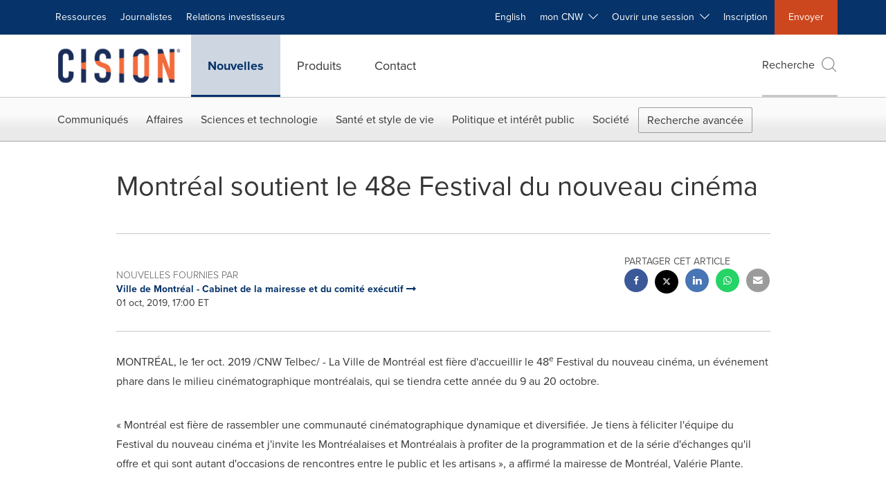

--- FILE ---
content_type: text/html;charset=utf-8
request_url: https://www.newswire.ca/fr/news-releases/montreal-soutient-le-48e-festival-du-nouveau-cinema-896026688.html
body_size: 24212
content:
<!doctype html>



<html lang="fr">

<head>
  
        <meta charset="utf-8"/>
	    <meta content="IE=edge,chrome=1" http-equiv="X-UA-Compatible"/>
	    <meta name="viewport" content="width=device-width, initial-scale=1"/><link rel="icon" href="/content/dam/cision/icons/favicon.png" type="image/png"/>
    	<meta name="adobeLaunchScript" content="//assets.adobedtm.com/launch-EN5a9546be82474822b2c7515efd01750c.min"/>
		<script type="text/javascript" src="https://widgets.financialcontent.com/cision/stockquote.js" async></script>
	
 



<script src="https://code.jquery.com/jquery-3.5.0.min.js"></script>
<script src="https://fast.wistia.com/player.js" async></script>
<script src="https://fast.wistia.com/playlist.js" async></script> 
    
<link rel="stylesheet" href="/etc.clientlibs/prncom/clientlibs/newspage-clientlibs.min.css" type="text/css">





     
    
     
    <meta itemprop="description" content="/CNW Telbec/ - La Ville de Montréal est fière d'accueillir le 48e Festival du nouveau cinéma, un événement phare dans le milieu cinématographique montréalais,..."/>
    <meta name="description" content="/CNW Telbec/ - La Ville de Montréal est fière d'accueillir le 48e Festival du nouveau cinéma, un événement phare dans le milieu cinématographique montréalais,..."/>
    <!-- For structured data -->
    <meta itemprop="inLanguage" content="fr"/>
    <!-- For language declaration -->
    <meta http-equiv="Content-Language" content="fr"/>
    
    
        <link rel="icon" href="/content/dam/cision/icons/favicon.png" type="image/png"/>
    
    <title>Montréal soutient le 48e Festival du nouveau cinéma</title>
    <meta name="author" content="Ville de Montréal - Cabinet de la mairesse et du comité exécutif"/>
    <meta name='Publisher' content="CNW Group"/>
    <meta name="msvalidate.01" content="9D28F7743C790DD88F2D9C7375EF7ED5"/>
    <meta name="p:domain_verify" content="7d052ac42aa9e7505635404745861994"/>
    <meta name="referrer" content="unsafe-url"/>
    <meta name="google-site-verification" content="xDAXH-iSoJ2LVjsJb88HI03rnWfjQ3sQcczI4-EGotQ"/>
    <meta name="naver-site-verification" content="0aaad19c909a94c1b1cf1e782a10f0a6d8e14fc0"/>
    <meta name='date' content="2019-10-01T17:00:00-04:00"/>
    <meta name="twitter:card" content="summary_large_image"/>
    
        <meta name="twitter:site" content="@CNWGroup"/>
    
    
    <meta name="twitter:title" content="Montréal soutient le 48e Festival du nouveau cinéma"/>
    <meta name="twitter:description" content="/CNW Telbec/ - La Ville de Montréal est fière d'accueillir le 48e Festival du nouveau cinéma, un événement phare dans le milieu cinématographique montréalais,..."/>
    
    <meta property="og:title" content="Montréal soutient le 48e Festival du nouveau cinéma"/>
    <meta property="og:type" content="article"/>
    <meta property="og:description" content="/CNW Telbec/ - La Ville de Montréal est fière d'accueillir le 48e Festival du nouveau cinéma, un événement phare dans le milieu cinématographique montréalais,..."/>
    
        
    
    
     
    <meta property="og:url" content="https://www.newswire.ca/fr/news-releases/montreal-soutient-le-48e-festival-du-nouveau-cinema-896026688.html"/>
    
        
        

            
            
                
                
                    <meta name="robots" content="index, follow"/>
                
                <link rel="canonical" href="https://www.newswire.ca/fr/news-releases/montreal-soutient-le-48e-festival-du-nouveau-cinema-896026688.html"/>
                
            
        

    
    <meta id="sharingTitle" content="Montréal soutient le 48e Festival du nouveau cinéma"/>
    <meta id="sharingDesc"/>
     
    
    
    <!-- Additional Authorable Meta tags -->
    
    <script type="application/ld+json">
        {
            "@context": "https://schema.org",
            "@type": "NewsArticle",
            "mainEntityOfPage": {
                "@id": "https://www.newswire.ca/fr/news-releases/montreal-soutient-le-48e-festival-du-nouveau-cinema-896026688.html"
            },
            "headline": "Montréal soutient le 48e Festival du nouveau cinéma",
            "image": [
                ""
            ],
            "datePublished": "2019-10-01T17:00:00-04:00",
            "dateModified": "2019-10-01T17:00:00-04:00",
            "description": "/CNW Telbec/ - La Ville de Montréal est fière d'accueillir le 48e Festival du nouveau cinéma, un événement phare dans le milieu cinématographique montréalais,...",
            "publisher": {
              "@type": "Organization",
              "name": "CNW Group",
              "logo": {
                "@type": "ImageObject",
                "url": "https://www.newswire.ca/content/dam/newswire-ca/Cision_logo_navy_orange.svg"
              }
            }
        }
    </script>
 
			 	<style>
			 		
/* Style Definitions */
span.prnews_span
{
font-size:8pt;
font-family:"Arial";
color:black;
}
a.prnews_a
{
color:blue;
}
li.prnews_li
{
font-size:8pt;
font-family:"Arial";
color:black;
}
p.prnews_p
{
font-size:0.62em;
font-family:"Arial";
color:black;
margin:0in;
}

			 	</style>
		 	          

	

</head>


<body class="prncom prncom_news-releases prncom_news-releases_news-template-b prncom_news-releases_news-template-b_index inline-gallery-template news blue-theme">
<a href="https://www.cision.com/about/accessibility/" tabindex="0" class="skipNavLink screen-only">Déclaration d&#39;accessibilité</a>
<a href="#main" tabindex="0" class="skipNavLink screen-only">Sauter la navigation</a>
<div class="page-wrap">
  

<div>
			 

    <header class="main-header visible-lg-block newswire-ca ">
    

 
<section class="nav-junior">
    <div class="container">
        <nav class="navbar navbar-junior" aria-label="primary">
                <div>
                    
                        
                        <ul class="nav navbar-nav"> 
                                <li>
                                <a href="/fr/resources/" target="_self">Ressources</a>
                              </li> <li>
                           <a href="https://prnmedia.prnewswire.com/fr/" target="_blank">Journalistes</a>
                             </li>
                                 
                                <li>
                                <a href="/fr/products/investor-relations/" target="_self">Relations investisseurs</a>
                              </li>  </ul>
                    
                    
                        
                      <ul class="nav navbar-nav navbar-right">  <li>
											<!-- <a href="JavaScript:void(0)"  id="userlang" target="_self" class="language-toggle" data-browser-lang="fr" data-req-param-org="" data-req-url="/fr/news-releases/montreal-soutient-le-48e-festival-du-nouveau-cinema-896026688.html" data-req-full-url="https://www.newswire.ca/content/newswire-ca/ca/fr/news-releases.detail.html/montreal-soutient-le-48e-festival-du-nouveau-cinema-896026688.html"  data-redirect-url="/news-releases/" title="" style="cursor:pointer;">English</a> -->
											<a href="/news-releases/" class="language-toggle" target="_self" lang="en">English</a>
                                       </li><li class="dropdown ">
                                                    <a tabindex="0" data-toggle="dropdown" role="button" class="dropdown-toggle" aria-expanded="false">mon CNW&nbsp; <i class="btr bt-angle-down"></i></a>
                                                    <ul class="dropdown-menu"> 
            <li>
                <a href="/fr/mycnw/login/" id="logRegister" target="_self">Ouvrir une session</a>
            </li>  
            <li>
                <a href="/fr/mycnw/register/" id="regRegister" target="_self">Créez un compte</a>
            </li> 
                                                    </ul>
                                                </li><li class="dropdown ">
                                                    <a tabindex="0" data-toggle="dropdown" role="button" class="dropdown-toggle" aria-expanded="false">Ouvrir une session&nbsp; <i class="btr bt-angle-down"></i></a>
                                                    <ul class="dropdown-menu"> <li>
                <a href="https://app2.cision.com/" target="_blank">Comms Cloud Nouvelle Génération</a>
            </li>
              <li>
                <a href="https://app.cision.com/#/login?lang=en-ca" target="_blank">Cision Communications Cloud®</a>
            </li>
              <li>
                <a href="https://app.prnewswire.com/login/auto" target="_blank">PR Newswire Amplify™</a>
            </li>
             
                                                    </ul>
                                                </li><li>
                                           <a href="/fr/contact-us/" target="_blank">Inscription</a>
                                     </li>   <li class="bg-brand-secondary ">
                                    <a href="/fr/contact-us/" target="_self">Envoyer</a>
                                </li>
                                 </ul>
                    
                </div>
        </nav>
    </div>
</section>
    <section class="nav-main">
    <div class="container">
        <nav class="navbar navbar-default" aria-label="secondary">
                <div class="navbar-header">
                    


<a class="navbar-brand" href="https://www.newswire.ca/fr/" target="_self">
        
        
            
            <img class="img-responsive " src="/content/dam/newswire-ca/Cision_logo_navy_orange.svg" title="Cision Canada" alt="Cision Canada" loading="lazy" onerror="this.onerror=null; this.src=''"/>
            
            
        
    </a>
               </div>
               <div>
                    



	<ul class="nav navbar-nav">
		
			<li class="dropdown" id="news">
				
				
					<a href="/fr/news-releases/" target="_self" data-subnav="news">Nouvelles</a>
				
			</li>
		
			<li class="dropdown" id="products">
				
				
					<a href="/fr/amplify-plateforme/" target="_self" data-subnav="products">Produits</a>
				
			</li>
		
			<li class="dropdown" id="contact">
				
				
					<a href="/fr/contact-us/" target="_self" data-subnav="contact">Contact</a>
				
			</li>
		
	</ul>

                </div>
				
                    <div>
					 
					   
					  		


	
	
			
		<script>
			var siteSearchProperties = '{"viewAllorglabelHtml":"Organisations <span>Voir Tout</span>","viewAllprodlabelHtml":"Produits <span>Voir Tout</span>","viewAllresourcelabelHtml":"Ressources <span>Voir Tout</span>","newsReleasePrefix":"/fr/news-releases/","viewAllNewslabelHtml":"Nouvelles <span>Voir Tout</span>"}';
			siteSearchProperties = JSON.parse(siteSearchProperties);
		</script>
	   		<div id="sitesearch">
	   		

	 <div class="pull-right">
          <button data-toggle="modal" data-target="#search-modal" class="search_btn">
              Recherche<span aria-hidden="true" class="btr bt-search bt-lg text-muted"></span>
             
             
            <input type="hidden" id="pathPrefix" name="pathPrefix"/>
            <input type="hidden" id="siteValue" name="siteValue" value="newswire-ca"/>
            <input type="hidden" id="langValue" name="langValue" value="fr"/>
        </button>
     </div>
 
 
 
 
 
 

<div class="modal fade modal-qs-search" id="search-modal" tabindex="-1">
          <div role="dialog" aria-modal="true" aria-label="Search" class="modal-dialog modal-lg">
            <div class="modal-content">
            <div class="col-sm-1 pull-right">
                <button type="button" class="close" data-dismiss="modal" aria-label="Close"><i class="btr bt-times"></i></button>
            </div>
              <div class="modal-body col-sm-10 col-sm-offset-1" tabindex="0">
                <form class="search-bar">
                  <div class="input-group">

                  	<input type="hidden" id="sitesearchurl" name="searchlink" value="/fr/search/all/"/>
                  	<input type="hidden" id="prodsearchurl" name="prodsearchlink" value="/fr/search/products/"/>
                  	<input type="hidden" id="resourcesearchurl" name="resourcesearchlink" value="/fr/search/resources/"/>
                  	<input type="hidden" id="orgsearchurl" name="orgsearchlink" value="/fr/search/organisation/"/>
                  	<input type="hidden" id="allnewssearchurl" name="allnewssearchlink" value="/fr/search/news/"/>
                  	<input type="hidden" id="enableQuickSearch" name="enableQuickSearch" value="true"/>

                  	<input type="hidden" id="newsVanityPathURL" name="newsVanityPathURL" value="/fr/news/"/>
                      <input type="hidden" id="currentPagePathURL" name="currentPagePathURL" value="/content/newswire-ca/ca/fr/news-releases"/>
                      <label class="search-label" id="SearchLabel" for="sitesearchbox">Recherche</label>
                  	 <span style="display: none" id="autopoplabel" aria-hidden="true">When typing in this field, a list of search results will appear and be automatically updated as you type.</span>
                      <div class="results-count sr-only" aria-live="assertive"></div>
                      <input type="text" id="sitesearchbox" name="Search" aria-controls="results" aria-haspopup="listbox" aria-expanded="false" aria-describedby="autopoplabel" autocomplete="off" aria-autocomplete="list" class="form-control form-search" placeholder="Recherchez des communiqués et organisations"/>

                  </div>
                  <div class="qs-error">
                  </div>
                </form>
              <div class="qs-results-container">
                  <div class="qs-pending">
                    <div class="row">
                      <div class="col-sm-1">
                        <div class='uil-ring-css small'>
                          <div></div>
                        </div>
                      </div>
                      <div class="col-sm-11">
                        <p class="text-muted">Rechercher votre contenu...</p>
                      </div>
                    </div>
                  </div>
                  <div class="row">
                    <div class="col-sm-12">
                      <div class="qs-results" id="response-json">
                        <div class="media qs-no-results">
		                  <div class="media-left media-middle">
		                    <i class="btr bt-exclamation-circle bt-2x text-muted"></i>
		                  </div>
		                  <div class="media-body media-middle">
		                    <span><strong>Aucun résultat trouvé. Modifiez les termes de votre recherche et réessayez.</strong></span>
		                  </div>
		                </div>

                        <div id="eraResponseJson"> </div>
                      </div>
                      
	                      <div class="row">
	                        <div class="col-sm-12">
	                          <a class="qs-as" href="/fr/search/advance-search/">Recherche avancée</a>
	                        </div>
	                      </div>
                      
                    </div>
                  </div>
                </div>
              </div>
            </div>
          </div>
        </div>
	
	   		</div>
		

		

					   
					  	                   
					
					</div>
				
           </nav>
           
    </div>
</section>

    
                <div class="navigation-menu" id="sub-nav-tier" style="display: none;">
                    <div class="nav-subnav hidden-xs">
						<div class="container">
							
								
									<nav class="navbar news" id="mainNav-news" style="display: none;" aria-label="news">
										
											
											

  <ul class="nav nav-pills tier-two  advsearch">
    
      
        
          
          
          
            <li class="nav-dropdown dropdown fw nav-title">
              <a class="dropdown-toggle" href="#" role="button" data-toggle="dropdown" tabindex="0" aria-expanded="false" aria-controls="1-submenu" title="Communiqués"> Communiqués </a>
              
                
                  
                  <ul class="dropdown-menu tier-three" id="1-submenu">
                    <li class="row">
                      <div class="col-sm-12">
                        <div class="nav-list-item">
                          
	
	
	
	
		
		
			
				<div class="col-sm-4">
					<ul class="nav-tier col_item col_item_list2">
						<li><h2><a href="/fr/news-releases/" data-omniture="{&quot;SubNavigationLink&quot;:&quot;NR | Communiqués | Parcourir les communiqués&quot;,&quot;FormSubNavBar&quot;:&quot;true&quot;}" class="media-heading omniture-subnav" style="font-weight:bold">Parcourir les communiqués</a></h2></li>
						
							
							
	
		<li>
			<a class="omniture-subnav" href="/fr/news-releases/news-releases-list/" data-omniture="{&quot;SubNavigationLink&quot;:&quot;&quot;,&quot;FormSubNavBar&quot;:&quot;true&quot;}">Tous les communiqués de presse
			</a>
		</li>
	
		<li>
			<a class="omniture-subnav" href="/fr/news-releases/all-public-company-news/" data-omniture="{&quot;SubNavigationLink&quot;:&quot;&quot;,&quot;FormSubNavBar&quot;:&quot;true&quot;}">Tous les communiqués de sociétés publiques
			</a>
		</li>
	

						


						
							
							
						
						
							
								<li><h2><a class="media-heading omniture-subnav" href="/fr/news-releases/" data-omniture="{&quot;SubNavigationLink&quot;:&quot;NR | Communiqués | Parcourir les communiqués | Parcourir les communiqués Overview&quot;,&quot;FormSubNavBar&quot;:&quot;true&quot;}">Parcourir tous les communiqués </a></h2></li>
							

						
						
					</ul>
				</div>
			
		
			
				<div class="col-sm-4">
					<ul class="nav-tier col_item col_item_list2">
						<li><h2><a href="/fr/news-releases/multimedia/" data-omniture="{&quot;SubNavigationLink&quot;:&quot;NR | Communiqués | Galerie multimédia&quot;,&quot;FormSubNavBar&quot;:&quot;true&quot;}" class="media-heading omniture-subnav" style="font-weight:bold">Galerie multimédia</a></h2></li>
						
							
							
	
		<li>
			<a class="omniture-subnav" href="/fr/news-releases/multimedia/multimedia-list/" data-omniture="{&quot;SubNavigationLink&quot;:&quot;&quot;,&quot;FormSubNavBar&quot;:&quot;true&quot;}">Tous les communiqués avec multimédia
			</a>
		</li>
	
		<li>
			<a class="omniture-subnav" href="/fr/news-releases/photos/photos-list/" data-omniture="{&quot;SubNavigationLink&quot;:&quot;&quot;,&quot;FormSubNavBar&quot;:&quot;true&quot;}">Tous les communiqués avec photos
			</a>
		</li>
	
		<li>
			<a class="omniture-subnav" href="/fr/news-releases/videos/videos-list/" data-omniture="{&quot;SubNavigationLink&quot;:&quot;&quot;,&quot;FormSubNavBar&quot;:&quot;true&quot;}">Tous les communiqués avec vidéos
			</a>
		</li>
	

						


						
							
							
						
						
							
								<li><h2><a class="media-heading omniture-subnav" href="/fr/news-releases/multimedia/" data-omniture="{&quot;SubNavigationLink&quot;:&quot;NR | Communiqués | Galerie multimédia | Galerie multimédia Overview&quot;,&quot;FormSubNavBar&quot;:&quot;true&quot;}">Voir toute la Galerie multimédia </a></h2></li>
							

						
						
					</ul>
				</div>
			
		
			
				<div class="col-sm-4">
					<ul class="nav-tier col_item col_item_list2">
						<li><h2><a href="/fr/news-releases/latest-news-topics/" data-omniture="{&quot;SubNavigationLink&quot;:&quot;NR | Communiqués | Sujets d&#39;actualité&quot;,&quot;FormSubNavBar&quot;:&quot;true&quot;}" class="media-heading omniture-subnav" style="font-weight:bold">Sujets d&#39;actualité</a></h2></li>
						
							
							
	
		<li>
			<a class="omniture-subnav" href="/fr/news-releases/latest-news-topics/" data-omniture="{&quot;SubNavigationLink&quot;:&quot;&quot;,&quot;FormSubNavBar&quot;:&quot;true&quot;}">Voir tous les sujets d&#39;actualité
			</a>
		</li>
	

						


						
							
							
						
						
							

						
						
					</ul>
				</div>
			
		
	


                        </div>
                      </div>
                    </li>
                  </ul>
                
              
              
            </li>
          
        
          
          
          
            <li class="nav-dropdown dropdown fw nav-title">
              <a class="dropdown-toggle" href="#" role="button" data-toggle="dropdown" tabindex="0" aria-expanded="false" aria-controls="2-submenu" title="Affaires"> Affaires </a>
              
              
                
                  
                  <ul class="dropdown-menu tier-three">
    <li class="row">
        <ul class="nav-tier">
                                                        <li><h2><a href="/fr/news-releases/general-business-latest-news/" class="media-heading omniture-subnav" data-omniture="{&quot;SubNavigationLink&quot;:&quot;Affaires&quot;,&quot;FormSubNavBar&quot;:&quot;true&quot;}">Affaires Générales</a></h2></li><li><a class="omniture-subnav" href="/fr/news-releases/general-business-latest-news/general-business-latest-news-list/" data-omniture="{&quot;SubNavigationLink&quot;:&quot;NR | Affaires | Affaires Générales |  &quot;,&quot;FormSubNavBar&quot;:&quot;true&quot;}">Afficher tous les communiqués - Affaires générales
        </a></li><li><a class="omniture-subnav" href="/fr/news-releases/general-business-latest-news/outsourcing-businesses-list/" data-omniture="{&quot;SubNavigationLink&quot;:&quot;NR | Affaires | Affaires Générales | Activités d&#39;externalisation &quot;,&quot;FormSubNavBar&quot;:&quot;true&quot;}">Activités d&#39;externalisation
        </a></li><li><a class="omniture-subnav" href="/fr/news-releases/general-business-latest-news/personnel-announcements-list/" data-omniture="{&quot;SubNavigationLink&quot;:&quot;NR | Affaires | Affaires Générales | Annonces relatives au personnel &quot;,&quot;FormSubNavBar&quot;:&quot;true&quot;}">Annonces relatives au personnel
        </a></li><li><a class="omniture-subnav" href="/fr/news-releases/general-business-latest-news/trade-show-news-list/" data-omniture="{&quot;SubNavigationLink&quot;:&quot;NR | Affaires | Affaires Générales | Communiqués salon professionnel &quot;,&quot;FormSubNavBar&quot;:&quot;true&quot;}">Communiqués salon professionnel
        </a></li><li><a class="omniture-subnav" href="/fr/news-releases/general-business-latest-news/surveys-polls-and-research-list/" data-omniture="{&quot;SubNavigationLink&quot;:&quot;NR | Affaires | Affaires Générales | Enquêtes, sondages et recherches &quot;,&quot;FormSubNavBar&quot;:&quot;true&quot;}">Enquêtes, sondages et recherches
        </a></li><li><a class="omniture-subnav" href="/fr/news-releases/general-business-latest-news/corporate-expansion-list/" data-omniture="{&quot;SubNavigationLink&quot;:&quot;NR | Affaires | Affaires Générales | Expansion d&#39;entreprise &quot;,&quot;FormSubNavBar&quot;:&quot;true&quot;}">Expansion d&#39;entreprise
        </a></li><li><a class="omniture-subnav" href="/fr/news-releases/general-business-latest-news/commercial-real-estate-list/" data-omniture="{&quot;SubNavigationLink&quot;:&quot;NR | Affaires | Affaires Générales | Immobilier commercial &quot;,&quot;FormSubNavBar&quot;:&quot;true&quot;}">Immobilier commercial
        </a></li><li><a class="omniture-subnav" href="/fr/news-releases/general-business-latest-news/residential-real-estate-list/" data-omniture="{&quot;SubNavigationLink&quot;:&quot;NR | Affaires | Affaires Générales | Immobilier résidentiel &quot;,&quot;FormSubNavBar&quot;:&quot;true&quot;}">Immobilier résidentiel
        </a></li><li><a class="omniture-subnav" href="/fr/news-releases/general-business-latest-news/socially-responsible-investing-list/" data-omniture="{&quot;SubNavigationLink&quot;:&quot;NR | Affaires | Affaires Générales | Investissement socialement responsable &quot;,&quot;FormSubNavBar&quot;:&quot;true&quot;}">Investissement socialement responsable
        </a></li><li><a class="omniture-subnav" href="/fr/news-releases/general-business-latest-news/licensing-list/" data-omniture="{&quot;SubNavigationLink&quot;:&quot;NR | Affaires | Affaires Générales | Licenciement &quot;,&quot;FormSubNavBar&quot;:&quot;true&quot;}">Licenciement
        </a></li><li><a class="omniture-subnav" href="/fr/news-releases/general-business-latest-news/obituaries-list/" data-omniture="{&quot;SubNavigationLink&quot;:&quot;NR | Affaires | Affaires Générales | Nécrologie &quot;,&quot;FormSubNavBar&quot;:&quot;true&quot;}">Nécrologie
        </a></li><li><a class="omniture-subnav" href="/fr/news-releases/general-business-latest-news/new-products-services-list/" data-omniture="{&quot;SubNavigationLink&quot;:&quot;NR | Affaires | Affaires Générales | Nouveaux produits et services &quot;,&quot;FormSubNavBar&quot;:&quot;true&quot;}">Nouveaux produits et services
        </a></li><li><a class="omniture-subnav" href="/fr/news-releases/general-business-latest-news/awards-list/" data-omniture="{&quot;SubNavigationLink&quot;:&quot;NR | Affaires | Affaires Générales | Récompenses &quot;,&quot;FormSubNavBar&quot;:&quot;true&quot;}">Récompenses
        </a></li><li><a class="omniture-subnav" href="/fr/news-releases/general-business-latest-news/human-resource-workforce-management-list/" data-omniture="{&quot;SubNavigationLink&quot;:&quot;NR | Affaires | Affaires Générales | Ressources humaines et gestion des effectifs &quot;,&quot;FormSubNavBar&quot;:&quot;true&quot;}">Ressources humaines et gestion des effectifs
        </a></li><li><a class="omniture-subnav" href="/fr/news-releases/general-business-latest-news/earnings-list/" data-omniture="{&quot;SubNavigationLink&quot;:&quot;NR | Affaires | Affaires Générales | Résultats financiers &quot;,&quot;FormSubNavBar&quot;:&quot;true&quot;}">Résultats financiers
        </a></li><li><a class="omniture-subnav" href="/fr/news-releases/general-business-latest-news/small-business-services-list/" data-omniture="{&quot;SubNavigationLink&quot;:&quot;NR | Affaires | Affaires Générales | Services aux petites entreprises &quot;,&quot;FormSubNavBar&quot;:&quot;true&quot;}">Services aux petites entreprises
        </a></li><li><a class="omniture-subnav" href="/fr/news-releases/general-business-latest-news/real-estate-transactions-list/" data-omniture="{&quot;SubNavigationLink&quot;:&quot;NR | Affaires | Affaires Générales | Transactions immobilières &quot;,&quot;FormSubNavBar&quot;:&quot;true&quot;}">Transactions immobilières
        </a></li><li><h2><a class="media-heading omniture-subnav" href="/fr/news-releases/general-business-latest-news/" data-omniture="{&quot;SubNavigationLink&quot;:&quot;NR | Affaires | Affaires Générales | Affaires Générales Overview &quot;,&quot;FormSubNavBar&quot;:&quot;true&quot;}">Survol, Affaires Générales</a></h2></li><li><h2><a class="media-heading omniture-subnav" href="/fr/news-releases/general-business-latest-news/general-business-latest-news-list/" data-omniture="{&quot;SubNavigationLink&quot;:&quot;NR | Affaires | Affaires Générales | Voir tout Affaires Générales  &quot;,&quot;FormSubNavBar&quot;:&quot;true&quot;}">Voir tout Affaires Générales </a></h2></li></ul>
        <ul class="nav-tier">
                                                        <li><h2><a href="/fr/news-releases/entertainment-media-latest-news/" class="media-heading omniture-subnav" data-omniture="{&quot;SubNavigationLink&quot;:&quot;Affaires&quot;,&quot;FormSubNavBar&quot;:&quot;true&quot;}">Divertissement et médias</a></h2></li><li><a class="omniture-subnav" href="/fr/news-releases/entertainment-media-latest-news/entertainment-media-latest-news-list/" data-omniture="{&quot;SubNavigationLink&quot;:&quot;NR | Affaires | Divertissement et médias |  &quot;,&quot;FormSubNavBar&quot;:&quot;true&quot;}">Afficher tous les communiqués - Divertissement et médias
        </a></li><li><a class="omniture-subnav" href="/fr/news-releases/entertainment-media-latest-news/art-list/" data-omniture="{&quot;SubNavigationLink&quot;:&quot;NR | Affaires | Divertissement et médias | Art &quot;,&quot;FormSubNavBar&quot;:&quot;true&quot;}">Art
        </a></li><li><a class="omniture-subnav" href="/fr/news-releases/entertainment-media-latest-news/entertainment-list/" data-omniture="{&quot;SubNavigationLink&quot;:&quot;NR | Affaires | Divertissement et médias | Divertissement &quot;,&quot;FormSubNavBar&quot;:&quot;true&quot;}">Divertissement
        </a></li><li><a class="omniture-subnav" href="/fr/news-releases/entertainment-media-latest-news/film-and-motion-picture-list/" data-omniture="{&quot;SubNavigationLink&quot;:&quot;NR | Affaires | Divertissement et médias | Film &quot;,&quot;FormSubNavBar&quot;:&quot;true&quot;}">Film
        </a></li><li><a class="omniture-subnav" href="/fr/news-releases/entertainment-media-latest-news/books-list/" data-omniture="{&quot;SubNavigationLink&quot;:&quot;NR | Affaires | Divertissement et médias | Livres &quot;,&quot;FormSubNavBar&quot;:&quot;true&quot;}">Livres
        </a></li><li><a class="omniture-subnav" href="/fr/news-releases/entertainment-media-latest-news/magazines-list/" data-omniture="{&quot;SubNavigationLink&quot;:&quot;NR | Affaires | Divertissement et médias | Magazines &quot;,&quot;FormSubNavBar&quot;:&quot;true&quot;}">Magazines
        </a></li><li><a class="omniture-subnav" href="/fr/news-releases/entertainment-media-latest-news/music-list/" data-omniture="{&quot;SubNavigationLink&quot;:&quot;NR | Affaires | Divertissement et médias | Musique &quot;,&quot;FormSubNavBar&quot;:&quot;true&quot;}">Musique
        </a></li><li><a class="omniture-subnav" href="/fr/news-releases/entertainment-media-latest-news/advertising-list/" data-omniture="{&quot;SubNavigationLink&quot;:&quot;NR | Affaires | Divertissement et médias | Publicité &quot;,&quot;FormSubNavBar&quot;:&quot;true&quot;}">Publicité
        </a></li><li><a class="omniture-subnav" href="/fr/news-releases/entertainment-media-latest-news/radio-list/" data-omniture="{&quot;SubNavigationLink&quot;:&quot;NR | Affaires | Divertissement et médias | Radio &amp; Baladodiffusion &quot;,&quot;FormSubNavBar&quot;:&quot;true&quot;}">Radio &amp; Baladodiffusion
        </a></li><li><a class="omniture-subnav" href="/fr/news-releases/entertainment-media-latest-news/publishing-information-services-list/" data-omniture="{&quot;SubNavigationLink&quot;:&quot;NR | Affaires | Divertissement et médias | Services de publication et d&#39;information &quot;,&quot;FormSubNavBar&quot;:&quot;true&quot;}">Services de publication et d&#39;information
        </a></li><li><a class="omniture-subnav" href="/fr/news-releases/entertainment-media-latest-news/television-list/" data-omniture="{&quot;SubNavigationLink&quot;:&quot;NR | Affaires | Divertissement et médias | Télévision &quot;,&quot;FormSubNavBar&quot;:&quot;true&quot;}">Télévision
        </a></li><li><h2><a class="media-heading omniture-subnav" href="/fr/news-releases/entertainment-media-latest-news/" data-omniture="{&quot;SubNavigationLink&quot;:&quot;NR | Affaires | Divertissement et médias | Divertissement et médias Overview &quot;,&quot;FormSubNavBar&quot;:&quot;true&quot;}">Survol, Divertissement et médias</a></h2></li><li><h2><a class="media-heading omniture-subnav" href="/fr/news-releases/entertainment-media-latest-news/entertainment-media-latest-news-list/" data-omniture="{&quot;SubNavigationLink&quot;:&quot;NR | Affaires | Divertissement et médias | Voir tout Divertissement et médias  &quot;,&quot;FormSubNavBar&quot;:&quot;true&quot;}">Voir tout Divertissement et médias </a></h2></li></ul>
        <ul class="nav-tier">
                                                        <li><h2><a href="/fr/news-releases/automotive-transportation-latest-news/" class="media-heading omniture-subnav" data-omniture="{&quot;SubNavigationLink&quot;:&quot;Affaires&quot;,&quot;FormSubNavBar&quot;:&quot;true&quot;}">Secteur de l’automobile et du transport</a></h2></li><li><a class="omniture-subnav" href="/fr/news-releases/automotive-transportation-latest-news/automotive-transportation-latest-news-list/" data-omniture="{&quot;SubNavigationLink&quot;:&quot;NR | Affaires | Secteur de l’automobile et du transport |  &quot;,&quot;FormSubNavBar&quot;:&quot;true&quot;}">Afficher tous les communiqués - Secteur de l’automobile et du transport
        </a></li><li><a class="omniture-subnav" href="/fr/news-releases/automotive-transportation-latest-news/aerospace-defense-list/" data-omniture="{&quot;SubNavigationLink&quot;:&quot;NR | Affaires | Secteur de l’automobile et du transport | Aérospatiale, défense &quot;,&quot;FormSubNavBar&quot;:&quot;true&quot;}">Aérospatiale, défense
        </a></li><li><a class="omniture-subnav" href="/fr/news-releases/automotive-transportation-latest-news/automotive-list/" data-omniture="{&quot;SubNavigationLink&quot;:&quot;NR | Affaires | Secteur de l’automobile et du transport | Automobile &quot;,&quot;FormSubNavBar&quot;:&quot;true&quot;}">Automobile
        </a></li><li><a class="omniture-subnav" href="/fr/news-releases/automotive-transportation-latest-news/supply-chain-logistics-list/" data-omniture="{&quot;SubNavigationLink&quot;:&quot;NR | Affaires | Secteur de l’automobile et du transport | Chaîne logistique / Logistique &quot;,&quot;FormSubNavBar&quot;:&quot;true&quot;}">Chaîne logistique / Logistique
        </a></li><li><a class="omniture-subnav" href="/fr/news-releases/automotive-transportation-latest-news/airlines-aviation-list/" data-omniture="{&quot;SubNavigationLink&quot;:&quot;NR | Affaires | Secteur de l’automobile et du transport | Compagnies aériennes &amp; Aviation &quot;,&quot;FormSubNavBar&quot;:&quot;true&quot;}">Compagnies aériennes &amp; Aviation
        </a></li><li><a class="omniture-subnav" href="/fr/news-releases/automotive-transportation-latest-news/air-freight-list/" data-omniture="{&quot;SubNavigationLink&quot;:&quot;NR | Affaires | Secteur de l’automobile et du transport | Fret aérien &quot;,&quot;FormSubNavBar&quot;:&quot;true&quot;}">Fret aérien
        </a></li><li><a class="omniture-subnav" href="/fr/news-releases/automotive-transportation-latest-news/maritime-shipbuilding-list/" data-omniture="{&quot;SubNavigationLink&quot;:&quot;NR | Affaires | Secteur de l’automobile et du transport | Maritime &amp; Construction navale &quot;,&quot;FormSubNavBar&quot;:&quot;true&quot;}">Maritime &amp; Construction navale
        </a></li><li><a class="omniture-subnav" href="/fr/news-releases/automotive-transportation-latest-news/travel-list/" data-omniture="{&quot;SubNavigationLink&quot;:&quot;NR | Affaires | Secteur de l’automobile et du transport | Tourisme et Voyages &quot;,&quot;FormSubNavBar&quot;:&quot;true&quot;}">Tourisme et Voyages
        </a></li><li><a class="omniture-subnav" href="/fr/news-releases/automotive-transportation-latest-news/transportation-trucking-railroad-list/" data-omniture="{&quot;SubNavigationLink&quot;:&quot;NR | Affaires | Secteur de l’automobile et du transport | Transport, camionnage et de chemin de fer &quot;,&quot;FormSubNavBar&quot;:&quot;true&quot;}">Transport, camionnage et de chemin de fer
        </a></li><li><a class="omniture-subnav" href="/fr/news-releases/automotive-transportation-latest-news/trucking-and-road-transportation-list/" data-omniture="{&quot;SubNavigationLink&quot;:&quot;NR | Affaires | Secteur de l’automobile et du transport | Transports routiers &quot;,&quot;FormSubNavBar&quot;:&quot;true&quot;}">Transports routiers
        </a></li><li><a class="omniture-subnav" href="/fr/news-releases/automotive-transportation-latest-news/railroads-and-intermodal-transportation-list/" data-omniture="{&quot;SubNavigationLink&quot;:&quot;NR | Affaires | Secteur de l’automobile et du transport | Voies ferrées et transport intermodal &quot;,&quot;FormSubNavBar&quot;:&quot;true&quot;}">Voies ferrées et transport intermodal
        </a></li><li><h2><a class="media-heading omniture-subnav" href="/fr/news-releases/automotive-transportation-latest-news/" data-omniture="{&quot;SubNavigationLink&quot;:&quot;NR | Affaires | Secteur de l’automobile et du transport | Secteur de l’automobile et du transport Overview &quot;,&quot;FormSubNavBar&quot;:&quot;true&quot;}">Survol, Secteur de l’automobile et du transport</a></h2></li><li><h2><a class="media-heading omniture-subnav" href="/fr/news-releases/automotive-transportation-latest-news/automotive-transportation-latest-news-list/" data-omniture="{&quot;SubNavigationLink&quot;:&quot;NR | Affaires | Secteur de l’automobile et du transport | Voir tout Secteur de l’automobile et du transport  &quot;,&quot;FormSubNavBar&quot;:&quot;true&quot;}">Voir tout Secteur de l’automobile et du transport </a></h2></li></ul>
        <ul class="nav-tier">
                                                        <li><h2><a href="/fr/news-releases/financial-services-latest-news/" class="media-heading omniture-subnav" data-omniture="{&quot;SubNavigationLink&quot;:&quot;Affaires&quot;,&quot;FormSubNavBar&quot;:&quot;true&quot;}">Services financiers et investissements</a></h2></li><li><a class="omniture-subnav" href="/fr/news-releases/financial-services-latest-news/financial-services-latest-news-list/" data-omniture="{&quot;SubNavigationLink&quot;:&quot;NR | Affaires | Services financiers et investissements |  &quot;,&quot;FormSubNavBar&quot;:&quot;true&quot;}">Afficher tous les communiqués - Services financiers et investissements
        </a></li><li><a class="omniture-subnav" href="/fr/news-releases/financial-services-latest-news/financing-agreements-list/" data-omniture="{&quot;SubNavigationLink&quot;:&quot;NR | Affaires | Services financiers et investissements | Accords financiers &quot;,&quot;FormSubNavBar&quot;:&quot;true&quot;}">Accords financiers
        </a></li><li><a class="omniture-subnav" href="/fr/news-releases/financial-services-latest-news/acquisitions-mergers-and-takeovers-list/" data-omniture="{&quot;SubNavigationLink&quot;:&quot;NR | Affaires | Services financiers et investissements | Acquisitions, fusions et rachats &quot;,&quot;FormSubNavBar&quot;:&quot;true&quot;}">Acquisitions, fusions et rachats
        </a></li><li><a class="omniture-subnav" href="/fr/news-releases/financial-services-latest-news/shareholder-activism-list/" data-omniture="{&quot;SubNavigationLink&quot;:&quot;NR | Affaires | Services financiers et investissements | Activisme actionnarial &quot;,&quot;FormSubNavBar&quot;:&quot;true&quot;}">Activisme actionnarial
        </a></li><li><a class="omniture-subnav" href="/fr/news-releases/financial-services-latest-news/conference-call-announcements-list/" data-omniture="{&quot;SubNavigationLink&quot;:&quot;NR | Affaires | Services financiers et investissements | Annonces de conférence de presse &quot;,&quot;FormSubNavBar&quot;:&quot;true&quot;}">Annonces de conférence de presse
        </a></li><li><a class="omniture-subnav" href="/fr/news-releases/financial-services-latest-news/insurance-list/" data-omniture="{&quot;SubNavigationLink&quot;:&quot;NR | Affaires | Services financiers et investissements | Assurance &quot;,&quot;FormSubNavBar&quot;:&quot;true&quot;}">Assurance
        </a></li><li><a class="omniture-subnav" href="/fr/news-releases/financial-services-latest-news/venture-capital-list/" data-omniture="{&quot;SubNavigationLink&quot;:&quot;NR | Affaires | Services financiers et investissements | Capital de risque &quot;,&quot;FormSubNavBar&quot;:&quot;true&quot;}">Capital de risque
        </a></li><li><a class="omniture-subnav" href="/fr/news-releases/financial-services-latest-news/joint-ventures-list/" data-omniture="{&quot;SubNavigationLink&quot;:&quot;NR | Affaires | Services financiers et investissements | Coentreprises &quot;,&quot;FormSubNavBar&quot;:&quot;true&quot;}">Coentreprises
        </a></li><li><a class="omniture-subnav" href="/fr/news-releases/financial-services-latest-news/contracts-list/" data-omniture="{&quot;SubNavigationLink&quot;:&quot;NR | Affaires | Services financiers et investissements | Contrats &quot;,&quot;FormSubNavBar&quot;:&quot;true&quot;}">Contrats
        </a></li><li><a class="omniture-subnav" href="/fr/news-releases/financial-services-latest-news/cryptocurrency-list/" data-omniture="{&quot;SubNavigationLink&quot;:&quot;NR | Affaires | Services financiers et investissements | Cryptomonnaie &quot;,&quot;FormSubNavBar&quot;:&quot;true&quot;}">Cryptomonnaie
        </a></li><li><a class="omniture-subnav" href="/fr/news-releases/financial-services-latest-news/dividends-list/" data-omniture="{&quot;SubNavigationLink&quot;:&quot;NR | Affaires | Services financiers et investissements | Dividendes &quot;,&quot;FormSubNavBar&quot;:&quot;true&quot;}">Dividendes
        </a></li><li><a class="omniture-subnav" href="/fr/news-releases/financial-services-latest-news/stock-offering-list/" data-omniture="{&quot;SubNavigationLink&quot;:&quot;NR | Affaires | Services financiers et investissements | Émission d&#39;actions &quot;,&quot;FormSubNavBar&quot;:&quot;true&quot;}">Émission d&#39;actions
        </a></li><li><a class="omniture-subnav" href="/fr/news-releases/financial-services-latest-news/bankruptcy-list/" data-omniture="{&quot;SubNavigationLink&quot;:&quot;NR | Affaires | Services financiers et investissements | Faillite &quot;,&quot;FormSubNavBar&quot;:&quot;true&quot;}">Faillite
        </a></li><li><a class="omniture-subnav" href="/fr/news-releases/financial-services-latest-news/mutual-funds-list/" data-omniture="{&quot;SubNavigationLink&quot;:&quot;NR | Affaires | Services financiers et investissements | Fonds communs &quot;,&quot;FormSubNavBar&quot;:&quot;true&quot;}">Fonds communs
        </a></li><li><a class="omniture-subnav" href="/fr/news-releases/financial-services-latest-news/stock-split-list/" data-omniture="{&quot;SubNavigationLink&quot;:&quot;NR | Affaires | Services financiers et investissements | Fractionnement d&#39;actions &quot;,&quot;FormSubNavBar&quot;:&quot;true&quot;}">Fractionnement d&#39;actions
        </a></li><li><a class="omniture-subnav" href="/fr/news-releases/financial-services-latest-news/real-estate-list/" data-omniture="{&quot;SubNavigationLink&quot;:&quot;NR | Affaires | Services financiers et investissements | Immobilier &quot;,&quot;FormSubNavBar&quot;:&quot;true&quot;}">Immobilier
        </a></li><li><a class="omniture-subnav" href="/fr/news-releases/financial-services-latest-news/accounting-news-issues-list/" data-omniture="{&quot;SubNavigationLink&quot;:&quot;NR | Affaires | Services financiers et investissements | Nouvelles et dossiers &quot;,&quot;FormSubNavBar&quot;:&quot;true&quot;}">Nouvelles et dossiers
        </a></li><li><a class="omniture-subnav" href="/fr/news-releases/financial-services-latest-news/bond-stock-ratings-list/" data-omniture="{&quot;SubNavigationLink&quot;:&quot;NR | Affaires | Services financiers et investissements | Obligations et actions &quot;,&quot;FormSubNavBar&quot;:&quot;true&quot;}">Obligations et actions
        </a></li><li><a class="omniture-subnav" href="/fr/news-releases/financial-services-latest-news/investment-opinions-list/" data-omniture="{&quot;SubNavigationLink&quot;:&quot;NR | Affaires | Services financiers et investissements | Opinions d&#39;investissement &quot;,&quot;FormSubNavBar&quot;:&quot;true&quot;}">Opinions d&#39;investissement
        </a></li><li><a class="omniture-subnav" href="/fr/news-releases/financial-services-latest-news/private-placement-list/" data-omniture="{&quot;SubNavigationLink&quot;:&quot;NR | Affaires | Services financiers et investissements | Placement privé &quot;,&quot;FormSubNavBar&quot;:&quot;true&quot;}">Placement privé
        </a></li><li><a class="omniture-subnav" href="/fr/news-releases/financial-services-latest-news/earnings-forecasts-projections-list/" data-omniture="{&quot;SubNavigationLink&quot;:&quot;NR | Affaires | Services financiers et investissements | Prévisions de résultats &amp; projections &quot;,&quot;FormSubNavBar&quot;:&quot;true&quot;}">Prévisions de résultats &amp; projections
        </a></li><li><a class="omniture-subnav" href="/fr/news-releases/financial-services-latest-news/sales-reports-list/" data-omniture="{&quot;SubNavigationLink&quot;:&quot;NR | Affaires | Services financiers et investissements | Rapports des ventes &quot;,&quot;FormSubNavBar&quot;:&quot;true&quot;}">Rapports des ventes
        </a></li><li><a class="omniture-subnav" href="/fr/news-releases/financial-services-latest-news/restructuring-recapitalization-list/" data-omniture="{&quot;SubNavigationLink&quot;:&quot;NR | Affaires | Services financiers et investissements | Restructuration &amp; recapitalisation &quot;,&quot;FormSubNavBar&quot;:&quot;true&quot;}">Restructuration &amp; recapitalisation
        </a></li><li><a class="omniture-subnav" href="/fr/news-releases/financial-services-latest-news/earnings-list/" data-omniture="{&quot;SubNavigationLink&quot;:&quot;NR | Affaires | Services financiers et investissements | Résultats financiers &quot;,&quot;FormSubNavBar&quot;:&quot;true&quot;}">Résultats financiers
        </a></li><li><a class="omniture-subnav" href="/fr/news-releases/financial-services-latest-news/banking-financial-services-list/" data-omniture="{&quot;SubNavigationLink&quot;:&quot;NR | Affaires | Services financiers et investissements | Services bancaires &amp; financiers &quot;,&quot;FormSubNavBar&quot;:&quot;true&quot;}">Services bancaires &amp; financiers
        </a></li><li><h2><a class="media-heading omniture-subnav" href="/fr/news-releases/financial-services-latest-news/" data-omniture="{&quot;SubNavigationLink&quot;:&quot;NR | Affaires | Services financiers et investissements | Services financiers et investissements Overview &quot;,&quot;FormSubNavBar&quot;:&quot;true&quot;}">Survol, Services financiers et investissements</a></h2></li><li><h2><a class="media-heading omniture-subnav" href="/fr/news-releases/financial-services-latest-news/financial-services-latest-news-list/" data-omniture="{&quot;SubNavigationLink&quot;:&quot;NR | Affaires | Services financiers et investissements | Voir tout Services financiers et investissements  &quot;,&quot;FormSubNavBar&quot;:&quot;true&quot;}">Voir tout Services financiers et investissements </a></h2></li></ul>
        <ul class="nav-tier">
                                                        <li><h2><a href="/fr/news-releases/business-technology-latest-news/" class="media-heading omniture-subnav" data-omniture="{&quot;SubNavigationLink&quot;:&quot;Affaires&quot;,&quot;FormSubNavBar&quot;:&quot;true&quot;}">Technologies des affaires</a></h2></li><li><a class="omniture-subnav" href="/fr/news-releases/business-technology-latest-news/business-technology-latest-news-list/" data-omniture="{&quot;SubNavigationLink&quot;:&quot;NR | Affaires | Technologies des affaires |  &quot;,&quot;FormSubNavBar&quot;:&quot;true&quot;}">Afficher tous les communiqués - Technologies des affaires
        </a></li><li><a class="omniture-subnav" href="/fr/news-releases/business-technology-latest-news/data-analytics-list/" data-omniture="{&quot;SubNavigationLink&quot;:&quot;NR | Affaires | Technologies des affaires | Analyse de données &quot;,&quot;FormSubNavBar&quot;:&quot;true&quot;}">Analyse de données
        </a></li><li><a class="omniture-subnav" href="/fr/news-releases/business-technology-latest-news/electronic-design-automation-list/" data-omniture="{&quot;SubNavigationLink&quot;:&quot;NR | Affaires | Technologies des affaires | Automatisation de la conception électronique &quot;,&quot;FormSubNavBar&quot;:&quot;true&quot;}">Automatisation de la conception électronique
        </a></li><li><a class="omniture-subnav" href="/fr/news-releases/business-technology-latest-news/blockchain-list/" data-omniture="{&quot;SubNavigationLink&quot;:&quot;NR | Affaires | Technologies des affaires | Chaîne de blocs &quot;,&quot;FormSubNavBar&quot;:&quot;true&quot;}">Chaîne de blocs
        </a></li><li><a class="omniture-subnav" href="/fr/news-releases/business-technology-latest-news/electronic-commerce-list/" data-omniture="{&quot;SubNavigationLink&quot;:&quot;NR | Affaires | Technologies des affaires | Commerce électronique &quot;,&quot;FormSubNavBar&quot;:&quot;true&quot;}">Commerce électronique
        </a></li><li><a class="omniture-subnav" href="/fr/news-releases/business-technology-latest-news/electronic-components-list/" data-omniture="{&quot;SubNavigationLink&quot;:&quot;NR | Affaires | Technologies des affaires | Composants électroniques &quot;,&quot;FormSubNavBar&quot;:&quot;true&quot;}">Composants électroniques
        </a></li><li><a class="omniture-subnav" href="/fr/news-releases/business-technology-latest-news/computer-electronics-list/" data-omniture="{&quot;SubNavigationLink&quot;:&quot;NR | Affaires | Technologies des affaires | Informatique et électronique &quot;,&quot;FormSubNavBar&quot;:&quot;true&quot;}">Informatique et électronique
        </a></li><li><a class="omniture-subnav" href="/fr/news-releases/business-technology-latest-news/computer-software-list/" data-omniture="{&quot;SubNavigationLink&quot;:&quot;NR | Affaires | Technologies des affaires | Logiciel informatique &quot;,&quot;FormSubNavBar&quot;:&quot;true&quot;}">Logiciel informatique
        </a></li><li><a class="omniture-subnav" href="/fr/news-releases/business-technology-latest-news/computer-hardware-list/" data-omniture="{&quot;SubNavigationLink&quot;:&quot;NR | Affaires | Technologies des affaires | Matériel informatique &quot;,&quot;FormSubNavBar&quot;:&quot;true&quot;}">Matériel informatique
        </a></li><li><a class="omniture-subnav" href="/fr/news-releases/business-technology-latest-news/nanotechnology-list/" data-omniture="{&quot;SubNavigationLink&quot;:&quot;NR | Affaires | Technologies des affaires | Nanotechnologie &quot;,&quot;FormSubNavBar&quot;:&quot;true&quot;}">Nanotechnologie
        </a></li><li><a class="omniture-subnav" href="/fr/news-releases/business-technology-latest-news/peripherals-list/" data-omniture="{&quot;SubNavigationLink&quot;:&quot;NR | Affaires | Technologies des affaires | Périphériques &quot;,&quot;FormSubNavBar&quot;:&quot;true&quot;}">Périphériques
        </a></li><li><a class="omniture-subnav" href="/fr/news-releases/business-technology-latest-news/networks-list/" data-omniture="{&quot;SubNavigationLink&quot;:&quot;NR | Affaires | Technologies des affaires | Réseaux &quot;,&quot;FormSubNavBar&quot;:&quot;true&quot;}">Réseaux
        </a></li><li><a class="omniture-subnav" href="/fr/news-releases/business-technology-latest-news/high-tech-security-list/" data-omniture="{&quot;SubNavigationLink&quot;:&quot;NR | Affaires | Technologies des affaires | Sécurité haute technologie &quot;,&quot;FormSubNavBar&quot;:&quot;true&quot;}">Sécurité haute technologie
        </a></li><li><a class="omniture-subnav" href="/fr/news-releases/business-technology-latest-news/semiconductors-list/" data-omniture="{&quot;SubNavigationLink&quot;:&quot;NR | Affaires | Technologies des affaires | Semi-conducteurs &quot;,&quot;FormSubNavBar&quot;:&quot;true&quot;}">Semi-conducteurs
        </a></li><li><a class="omniture-subnav" href="/fr/news-releases/business-technology-latest-news/broadcast-tech-list/" data-omniture="{&quot;SubNavigationLink&quot;:&quot;NR | Affaires | Technologies des affaires | Technologie de radiodiffusion &quot;,&quot;FormSubNavBar&quot;:&quot;true&quot;}">Technologie de radiodiffusion
        </a></li><li><a class="omniture-subnav" href="/fr/news-releases/business-technology-latest-news/financial-technology-list/" data-omniture="{&quot;SubNavigationLink&quot;:&quot;NR | Affaires | Technologies des affaires | Technologie financière &quot;,&quot;FormSubNavBar&quot;:&quot;true&quot;}">Technologie financière
        </a></li><li><a class="omniture-subnav" href="/fr/news-releases/business-technology-latest-news/internet-technology-list/" data-omniture="{&quot;SubNavigationLink&quot;:&quot;NR | Affaires | Technologies des affaires | Technologie Internet &quot;,&quot;FormSubNavBar&quot;:&quot;true&quot;}">Technologie Internet
        </a></li><li><h2><a class="media-heading omniture-subnav" href="/fr/news-releases/business-technology-latest-news/" data-omniture="{&quot;SubNavigationLink&quot;:&quot;NR | Affaires | Technologies des affaires | Technologies des affaires Overview &quot;,&quot;FormSubNavBar&quot;:&quot;true&quot;}">Survol, Technologies des affaires</a></h2></li><li><h2><a class="media-heading omniture-subnav" href="/fr/news-releases/business-technology-latest-news/business-technology-latest-news-list/" data-omniture="{&quot;SubNavigationLink&quot;:&quot;NR | Affaires | Technologies des affaires | Voir tout Technologies des affaires  &quot;,&quot;FormSubNavBar&quot;:&quot;true&quot;}">Voir tout Technologies des affaires </a></h2></li></ul>
    </li>
</ul>
                
              
            </li>
          
        
          
          
          
            <li class="nav-dropdown dropdown fw nav-title">
              <a class="dropdown-toggle" href="#" role="button" data-toggle="dropdown" tabindex="0" aria-expanded="false" aria-controls="3-submenu" title="Sciences et technologie"> Sciences et technologie </a>
              
              
                
                  
                  <ul class="dropdown-menu tier-three">
    <li class="row">
        <ul class="nav-tier">
                                                        <li><h2><a href="/fr/news-releases/energy-latest-news/" class="media-heading omniture-subnav" data-omniture="{&quot;SubNavigationLink&quot;:&quot;Sciences et technologie&quot;,&quot;FormSubNavBar&quot;:&quot;true&quot;}">Énergie et ressources naturelles</a></h2></li><li><a class="omniture-subnav" href="/fr/news-releases/energy-latest-news/energy-latest-news-list/" data-omniture="{&quot;SubNavigationLink&quot;:&quot;NR | Sciences et technologie | Énergie et ressources naturelles |  &quot;,&quot;FormSubNavBar&quot;:&quot;true&quot;}">Afficher tous les communiqués - Énergie
        </a></li><li><a class="omniture-subnav" href="/fr/news-releases/energy-latest-news/chemical-list/" data-omniture="{&quot;SubNavigationLink&quot;:&quot;NR | Sciences et technologie | Énergie et ressources naturelles | Chimie &quot;,&quot;FormSubNavBar&quot;:&quot;true&quot;}">Chimie
        </a></li><li><a class="omniture-subnav" href="/fr/news-releases/energy-latest-news/utilities-list/" data-omniture="{&quot;SubNavigationLink&quot;:&quot;NR | Sciences et technologie | Énergie et ressources naturelles | Commodités &quot;,&quot;FormSubNavBar&quot;:&quot;true&quot;}">Commodités
        </a></li><li><a class="omniture-subnav" href="/fr/news-releases/energy-latest-news/oil-and-gas-discoveries-list/" data-omniture="{&quot;SubNavigationLink&quot;:&quot;NR | Sciences et technologie | Énergie et ressources naturelles | Découvertes en matière de pétrole et de gaz &quot;,&quot;FormSubNavBar&quot;:&quot;true&quot;}">Découvertes en matière de pétrole et de gaz
        </a></li><li><a class="omniture-subnav" href="/fr/news-releases/energy-latest-news/alternative-energies-list/" data-omniture="{&quot;SubNavigationLink&quot;:&quot;NR | Sciences et technologie | Énergie et ressources naturelles | Énergies alternatives &quot;,&quot;FormSubNavBar&quot;:&quot;true&quot;}">Énergies alternatives
        </a></li><li><a class="omniture-subnav" href="/fr/news-releases/energy-latest-news/general-manufacturing-list/" data-omniture="{&quot;SubNavigationLink&quot;:&quot;NR | Sciences et technologie | Énergie et ressources naturelles | Fabrication générale &quot;,&quot;FormSubNavBar&quot;:&quot;true&quot;}">Fabrication générale
        </a></li><li><a class="omniture-subnav" href="/fr/news-releases/energy-latest-news/gas-list/" data-omniture="{&quot;SubNavigationLink&quot;:&quot;NR | Sciences et technologie | Énergie et ressources naturelles | Gaz &quot;,&quot;FormSubNavBar&quot;:&quot;true&quot;}">Gaz
        </a></li><li><a class="omniture-subnav" href="/fr/news-releases/energy-latest-news/mining-list/" data-omniture="{&quot;SubNavigationLink&quot;:&quot;NR | Sciences et technologie | Énergie et ressources naturelles | Mines &quot;,&quot;FormSubNavBar&quot;:&quot;true&quot;}">Mines
        </a></li><li><a class="omniture-subnav" href="/fr/news-releases/energy-latest-news/mining-metals-list/" data-omniture="{&quot;SubNavigationLink&quot;:&quot;NR | Sciences et technologie | Énergie et ressources naturelles | Mines &amp; Métaux &quot;,&quot;FormSubNavBar&quot;:&quot;true&quot;}">Mines &amp; Métaux
        </a></li><li><a class="omniture-subnav" href="/fr/news-releases/energy-latest-news/oil-energy-list/" data-omniture="{&quot;SubNavigationLink&quot;:&quot;NR | Sciences et technologie | Énergie et ressources naturelles | Pétrole &amp; Énergie &quot;,&quot;FormSubNavBar&quot;:&quot;true&quot;}">Pétrole &amp; Énergie
        </a></li><li><a class="omniture-subnav" href="/fr/news-releases/energy-latest-news/water-utilities-list/" data-omniture="{&quot;SubNavigationLink&quot;:&quot;NR | Sciences et technologie | Énergie et ressources naturelles | Services d&#39;eau &quot;,&quot;FormSubNavBar&quot;:&quot;true&quot;}">Services d&#39;eau
        </a></li><li><a class="omniture-subnav" href="/fr/news-releases/energy-latest-news/electrical-utilities-list/" data-omniture="{&quot;SubNavigationLink&quot;:&quot;NR | Sciences et technologie | Énergie et ressources naturelles | Services d&#39;électricité &quot;,&quot;FormSubNavBar&quot;:&quot;true&quot;}">Services d&#39;électricité
        </a></li><li><h2><a class="media-heading omniture-subnav" href="/fr/news-releases/energy-latest-news/" data-omniture="{&quot;SubNavigationLink&quot;:&quot;NR | Sciences et technologie | Énergie et ressources naturelles | Énergie et ressources naturelles Overview &quot;,&quot;FormSubNavBar&quot;:&quot;true&quot;}">Survol, Énergie et ressources naturelles</a></h2></li><li><h2><a class="media-heading omniture-subnav" href="/fr/news-releases/energy-latest-news/energy-latest-news-list/" data-omniture="{&quot;SubNavigationLink&quot;:&quot;NR | Sciences et technologie | Énergie et ressources naturelles | Voir tout Énergie et ressources naturelles  &quot;,&quot;FormSubNavBar&quot;:&quot;true&quot;}">Voir tout Énergie et ressources naturelles </a></h2></li></ul>
        <ul class="nav-tier">
                                                        <li><h2><a href="/fr/news-releases/environment-latest-news/" class="media-heading omniture-subnav" data-omniture="{&quot;SubNavigationLink&quot;:&quot;Sciences et technologie&quot;,&quot;FormSubNavBar&quot;:&quot;true&quot;}">Environnement</a></h2></li><li><a class="omniture-subnav" href="/fr/news-releases/environment-latest-news/environment-latest-news-list/" data-omniture="{&quot;SubNavigationLink&quot;:&quot;NR | Sciences et technologie | Environnement |  &quot;,&quot;FormSubNavBar&quot;:&quot;true&quot;}">Afficher tous les communiqués - Environnement
        </a></li><li><a class="omniture-subnav" href="/fr/news-releases/environment-latest-news/natural-disasters/" data-omniture="{&quot;SubNavigationLink&quot;:&quot;NR | Sciences et technologie | Environnement | Catastrophes naturelles &quot;,&quot;FormSubNavBar&quot;:&quot;true&quot;}">Catastrophes naturelles
        </a></li><li><a class="omniture-subnav" href="/fr/news-releases/environment-latest-news/conservation-recycling-list/" data-omniture="{&quot;SubNavigationLink&quot;:&quot;NR | Sciences et technologie | Environnement | Conservation &amp; Recyclage &quot;,&quot;FormSubNavBar&quot;:&quot;true&quot;}">Conservation &amp; Recyclage
        </a></li><li><a class="omniture-subnav" href="/fr/news-releases/environment-latest-news/environmental-policy-list/" data-omniture="{&quot;SubNavigationLink&quot;:&quot;NR | Sciences et technologie | Environnement | Politique environnementale &quot;,&quot;FormSubNavBar&quot;:&quot;true&quot;}">Politique environnementale
        </a></li><li><a class="omniture-subnav" href="/fr/news-releases/environment-latest-news/environmental-issues-list/" data-omniture="{&quot;SubNavigationLink&quot;:&quot;NR | Sciences et technologie | Environnement | Problèmes environnementaux &quot;,&quot;FormSubNavBar&quot;:&quot;true&quot;}">Problèmes environnementaux
        </a></li><li><a class="omniture-subnav" href="/fr/news-releases/environment-latest-news/environmental-products-services-list/" data-omniture="{&quot;SubNavigationLink&quot;:&quot;NR | Sciences et technologie | Environnement | Produits et services environnementaux &quot;,&quot;FormSubNavBar&quot;:&quot;true&quot;}">Produits et services environnementaux
        </a></li><li><a class="omniture-subnav" href="/fr/news-releases/environment-latest-news/green-technology-list/" data-omniture="{&quot;SubNavigationLink&quot;:&quot;NR | Sciences et technologie | Environnement | Technologie verte &quot;,&quot;FormSubNavBar&quot;:&quot;true&quot;}">Technologie verte
        </a></li><li><h2><a class="media-heading omniture-subnav" href="/fr/news-releases/environment-latest-news/" data-omniture="{&quot;SubNavigationLink&quot;:&quot;NR | Sciences et technologie | Environnement | Environnement Overview &quot;,&quot;FormSubNavBar&quot;:&quot;true&quot;}">Survol, Environnement</a></h2></li><li><h2><a class="media-heading omniture-subnav" href="/fr/news-releases/environment-latest-news/environment-latest-news-list/" data-omniture="{&quot;SubNavigationLink&quot;:&quot;NR | Sciences et technologie | Environnement | Voir tout Environnement  &quot;,&quot;FormSubNavBar&quot;:&quot;true&quot;}">Voir tout Environnement </a></h2></li></ul>
        <ul class="nav-tier">
                                                        <li><h2><a href="/fr/news-releases/heavy-industry-manufacturing-latest-news/" class="media-heading omniture-subnav" data-omniture="{&quot;SubNavigationLink&quot;:&quot;Sciences et technologie&quot;,&quot;FormSubNavBar&quot;:&quot;true&quot;}">Industries lourdes et manufacturières</a></h2></li><li><a class="omniture-subnav" href="/fr/news-releases/heavy-industry-manufacturing-latest-news/heavy-industry-manufacturing-latest-news-list/" data-omniture="{&quot;SubNavigationLink&quot;:&quot;NR | Sciences et technologie | Industries lourdes et manufacturières |  &quot;,&quot;FormSubNavBar&quot;:&quot;true&quot;}">Afficher tous les communiqués - Industries lourdes et manufacturières
        </a></li><li><a class="omniture-subnav" href="/fr/news-releases/heavy-industry-manufacturing-latest-news/aerospace-defense-list/" data-omniture="{&quot;SubNavigationLink&quot;:&quot;NR | Sciences et technologie | Industries lourdes et manufacturières | Aéronautique &amp; Défense &quot;,&quot;FormSubNavBar&quot;:&quot;true&quot;}">Aéronautique &amp; Défense
        </a></li><li><a class="omniture-subnav" href="/fr/news-releases/heavy-industry-manufacturing-latest-news/agriculture-list/" data-omniture="{&quot;SubNavigationLink&quot;:&quot;NR | Sciences et technologie | Industries lourdes et manufacturières | Agriculture &quot;,&quot;FormSubNavBar&quot;:&quot;true&quot;}">Agriculture
        </a></li><li><a class="omniture-subnav" href="/fr/news-releases/heavy-industry-manufacturing-latest-news/chemical-list/" data-omniture="{&quot;SubNavigationLink&quot;:&quot;NR | Sciences et technologie | Industries lourdes et manufacturières | Chimie &quot;,&quot;FormSubNavBar&quot;:&quot;true&quot;}">Chimie
        </a></li><li><a class="omniture-subnav" href="/fr/news-releases/heavy-industry-manufacturing-latest-news/construction-building-list/" data-omniture="{&quot;SubNavigationLink&quot;:&quot;NR | Sciences et technologie | Industries lourdes et manufacturières | Construction &amp; Bâtiment &quot;,&quot;FormSubNavBar&quot;:&quot;true&quot;}">Construction &amp; Bâtiment
        </a></li><li><a class="omniture-subnav" href="/fr/news-releases/heavy-industry-manufacturing-latest-news/hvac-list/" data-omniture="{&quot;SubNavigationLink&quot;:&quot;NR | Sciences et technologie | Industries lourdes et manufacturières | CVC (Chauffage, ventilation et climatisation) &quot;,&quot;FormSubNavBar&quot;:&quot;true&quot;}">CVC (Chauffage, ventilation et climatisation)
        </a></li><li><a class="omniture-subnav" href="/fr/news-releases/heavy-industry-manufacturing-latest-news/general-manufacturing-list/" data-omniture="{&quot;SubNavigationLink&quot;:&quot;NR | Sciences et technologie | Industries lourdes et manufacturières | Fabrication générale &quot;,&quot;FormSubNavBar&quot;:&quot;true&quot;}">Fabrication générale
        </a></li><li><a class="omniture-subnav" href="/fr/news-releases/heavy-industry-manufacturing-latest-news/machinery-list/" data-omniture="{&quot;SubNavigationLink&quot;:&quot;NR | Sciences et technologie | Industries lourdes et manufacturières | Machinerie &quot;,&quot;FormSubNavBar&quot;:&quot;true&quot;}">Machinerie
        </a></li><li><a class="omniture-subnav" href="/fr/news-releases/heavy-industry-manufacturing-latest-news/machine-tools-metalworking-and-metallury-list/" data-omniture="{&quot;SubNavigationLink&quot;:&quot;NR | Sciences et technologie | Industries lourdes et manufacturières | Machines-outils, travail des métaux et métallurgie &quot;,&quot;FormSubNavBar&quot;:&quot;true&quot;}">Machines-outils, travail des métaux et métallurgie
        </a></li><li><a class="omniture-subnav" href="/fr/news-releases/heavy-industry-manufacturing-latest-news/precious-metals-list/" data-omniture="{&quot;SubNavigationLink&quot;:&quot;NR | Sciences et technologie | Industries lourdes et manufacturières | Métaux précieux &quot;,&quot;FormSubNavBar&quot;:&quot;true&quot;}">Métaux précieux
        </a></li><li><a class="omniture-subnav" href="/fr/news-releases/heavy-industry-manufacturing-latest-news/mining-list/" data-omniture="{&quot;SubNavigationLink&quot;:&quot;NR | Sciences et technologie | Industries lourdes et manufacturières | Mine &quot;,&quot;FormSubNavBar&quot;:&quot;true&quot;}">Mine
        </a></li><li><a class="omniture-subnav" href="/fr/news-releases/heavy-industry-manufacturing-latest-news/mining-metals-list/" data-omniture="{&quot;SubNavigationLink&quot;:&quot;NR | Sciences et technologie | Industries lourdes et manufacturières | Mines &amp; Métaux &quot;,&quot;FormSubNavBar&quot;:&quot;true&quot;}">Mines &amp; Métaux
        </a></li><li><a class="omniture-subnav" href="/fr/news-releases/heavy-industry-manufacturing-latest-news/paper-forest-products-containers-list/" data-omniture="{&quot;SubNavigationLink&quot;:&quot;NR | Sciences et technologie | Industries lourdes et manufacturières | Papier, produits forestiers et conteneurs &quot;,&quot;FormSubNavBar&quot;:&quot;true&quot;}">Papier, produits forestiers et conteneurs
        </a></li><li><a class="omniture-subnav" href="/fr/news-releases/heavy-industry-manufacturing-latest-news/tobacco-list/" data-omniture="{&quot;SubNavigationLink&quot;:&quot;NR | Sciences et technologie | Industries lourdes et manufacturières | Tabac &quot;,&quot;FormSubNavBar&quot;:&quot;true&quot;}">Tabac
        </a></li><li><a class="omniture-subnav" href="/fr/news-releases/heavy-industry-manufacturing-latest-news/textiles-list/" data-omniture="{&quot;SubNavigationLink&quot;:&quot;NR | Sciences et technologie | Industries lourdes et manufacturières | Textiles &quot;,&quot;FormSubNavBar&quot;:&quot;true&quot;}">Textiles
        </a></li><li><h2><a class="media-heading omniture-subnav" href="/fr/news-releases/heavy-industry-manufacturing-latest-news/" data-omniture="{&quot;SubNavigationLink&quot;:&quot;NR | Sciences et technologie | Industries lourdes et manufacturières | Industries lourdes et manufacturières Overview &quot;,&quot;FormSubNavBar&quot;:&quot;true&quot;}">Survol, Industries lourdes et manufacturières</a></h2></li><li><h2><a class="media-heading omniture-subnav" href="/fr/news-releases/heavy-industry-manufacturing-latest-news/heavy-industry-manufacturing-latest-news-list/" data-omniture="{&quot;SubNavigationLink&quot;:&quot;NR | Sciences et technologie | Industries lourdes et manufacturières | Voir tout Industries lourdes et manufacturières  &quot;,&quot;FormSubNavBar&quot;:&quot;true&quot;}">Voir tout Industries lourdes et manufacturières </a></h2></li></ul>
        <ul class="nav-tier">
                                                        <li><h2><a href="/fr/news-releases/consumer-technology-latest-news/" class="media-heading omniture-subnav" data-omniture="{&quot;SubNavigationLink&quot;:&quot;Sciences et technologie&quot;,&quot;FormSubNavBar&quot;:&quot;true&quot;}">Technologie de consommation</a></h2></li><li><a class="omniture-subnav" href="/fr/news-releases/consumer-technology-latest-news/consumer-technology-latest-news-list/" data-omniture="{&quot;SubNavigationLink&quot;:&quot;NR | Sciences et technologie | Technologie de consommation |  &quot;,&quot;FormSubNavBar&quot;:&quot;true&quot;}">Afficher tous les communiqués - Technologie de consommation
        </a></li><li><a class="omniture-subnav" href="/fr/news-releases/consumer-technology-latest-news/data-analytics-list/" data-omniture="{&quot;SubNavigationLink&quot;:&quot;NR | Sciences et technologie | Technologie de consommation | Analyse de données &quot;,&quot;FormSubNavBar&quot;:&quot;true&quot;}">Analyse de données
        </a></li><li><a class="omniture-subnav" href="/fr/news-releases/consumer-technology-latest-news/blockchain-list/" data-omniture="{&quot;SubNavigationLink&quot;:&quot;NR | Sciences et technologie | Technologie de consommation | Chaîne de blocs &quot;,&quot;FormSubNavBar&quot;:&quot;true&quot;}">Chaîne de blocs
        </a></li><li><a class="omniture-subnav" href="/fr/news-releases/consumer-technology-latest-news/supply-chain-logistics-list/" data-omniture="{&quot;SubNavigationLink&quot;:&quot;NR | Sciences et technologie | Technologie de consommation | Chaîne logistique / Logistique &quot;,&quot;FormSubNavBar&quot;:&quot;true&quot;}">Chaîne logistique / Logistique
        </a></li><li><a class="omniture-subnav" href="/fr/news-releases/consumer-technology-latest-news/electronic-commerce-list/" data-omniture="{&quot;SubNavigationLink&quot;:&quot;NR | Sciences et technologie | Technologie de consommation | Commerce électronique &quot;,&quot;FormSubNavBar&quot;:&quot;true&quot;}">Commerce électronique
        </a></li><li><a class="omniture-subnav" href="/fr/news-releases/consumer-technology-latest-news/wireless-communications-list/" data-omniture="{&quot;SubNavigationLink&quot;:&quot;NR | Sciences et technologie | Technologie de consommation | Communications sans fil &quot;,&quot;FormSubNavBar&quot;:&quot;true&quot;}">Communications sans fil
        </a></li><li><a class="omniture-subnav" href="/fr/news-releases/consumer-technology-latest-news/cryptocurrency-list/" data-omniture="{&quot;SubNavigationLink&quot;:&quot;NR | Sciences et technologie | Technologie de consommation | Cryptomonnaie &quot;,&quot;FormSubNavBar&quot;:&quot;true&quot;}">Cryptomonnaie
        </a></li><li><a class="omniture-subnav" href="/fr/news-releases/consumer-technology-latest-news/mobile-entertainment-list/" data-omniture="{&quot;SubNavigationLink&quot;:&quot;NR | Sciences et technologie | Technologie de consommation | Divertissement mobile &quot;,&quot;FormSubNavBar&quot;:&quot;true&quot;}">Divertissement mobile
        </a></li><li><a class="omniture-subnav" href="/fr/news-releases/consumer-technology-latest-news/consumer-electronics-list/" data-omniture="{&quot;SubNavigationLink&quot;:&quot;NR | Sciences et technologie | Technologie de consommation | Électronique de consommation &quot;,&quot;FormSubNavBar&quot;:&quot;true&quot;}">Électronique de consommation
        </a></li><li><a class="omniture-subnav" href="/fr/news-releases/consumer-technology-latest-news/cloud-computing-internet-of-things-list/" data-omniture="{&quot;SubNavigationLink&quot;:&quot;NR | Sciences et technologie | Technologie de consommation | Infonuagique / Internet des objets &quot;,&quot;FormSubNavBar&quot;:&quot;true&quot;}">Infonuagique / Internet des objets
        </a></li><li><a class="omniture-subnav" href="/fr/news-releases/consumer-technology-latest-news/computer-electronics-list/" data-omniture="{&quot;SubNavigationLink&quot;:&quot;NR | Sciences et technologie | Technologie de consommation | Informatique et électronique &quot;,&quot;FormSubNavBar&quot;:&quot;true&quot;}">Informatique et électronique
        </a></li><li><a class="omniture-subnav" href="/fr/news-releases/consumer-technology-latest-news/artificial-intelligence-list/" data-omniture="{&quot;SubNavigationLink&quot;:&quot;NR | Sciences et technologie | Technologie de consommation | Intelligence artificielle &quot;,&quot;FormSubNavBar&quot;:&quot;true&quot;}">Intelligence artificielle
        </a></li><li><a class="omniture-subnav" href="/fr/news-releases/consumer-technology-latest-news/electronic-gaming-list/" data-omniture="{&quot;SubNavigationLink&quot;:&quot;NR | Sciences et technologie | Technologie de consommation | Jeux électroniques &quot;,&quot;FormSubNavBar&quot;:&quot;true&quot;}">Jeux électroniques
        </a></li><li><a class="omniture-subnav" href="/fr/news-releases/consumer-technology-latest-news/computer-software-list/" data-omniture="{&quot;SubNavigationLink&quot;:&quot;NR | Sciences et technologie | Technologie de consommation | Logiciel informatique &quot;,&quot;FormSubNavBar&quot;:&quot;true&quot;}">Logiciel informatique
        </a></li><li><a class="omniture-subnav" href="/fr/news-releases/consumer-technology-latest-news/computer-hardware-list/" data-omniture="{&quot;SubNavigationLink&quot;:&quot;NR | Sciences et technologie | Technologie de consommation | Matériel informatique &quot;,&quot;FormSubNavBar&quot;:&quot;true&quot;}">Matériel informatique
        </a></li><li><a class="omniture-subnav" href="/fr/news-releases/consumer-technology-latest-news/social-media-list/" data-omniture="{&quot;SubNavigationLink&quot;:&quot;NR | Sciences et technologie | Technologie de consommation | Médias sociaux &quot;,&quot;FormSubNavBar&quot;:&quot;true&quot;}">Médias sociaux
        </a></li><li><a class="omniture-subnav" href="/fr/news-releases/consumer-technology-latest-news/multimedia-internet-list/" data-omniture="{&quot;SubNavigationLink&quot;:&quot;NR | Sciences et technologie | Technologie de consommation | Multimédia &amp; Internet &quot;,&quot;FormSubNavBar&quot;:&quot;true&quot;}">Multimédia &amp; Internet
        </a></li><li><a class="omniture-subnav" href="/fr/news-releases/consumer-technology-latest-news/peripherals-list/" data-omniture="{&quot;SubNavigationLink&quot;:&quot;NR | Sciences et technologie | Technologie de consommation | Périphériques &quot;,&quot;FormSubNavBar&quot;:&quot;true&quot;}">Périphériques
        </a></li><li><a class="omniture-subnav" href="/fr/news-releases/consumer-technology-latest-news/science-tech-engineering-math-list/" data-omniture="{&quot;SubNavigationLink&quot;:&quot;NR | Sciences et technologie | Technologie de consommation | STIM (Science, technologie, ingénierie, mathématiques) &quot;,&quot;FormSubNavBar&quot;:&quot;true&quot;}">STIM (Science, technologie, ingénierie, mathématiques)
        </a></li><li><a class="omniture-subnav" href="/fr/news-releases/consumer-technology-latest-news/financial-technology-list/" data-omniture="{&quot;SubNavigationLink&quot;:&quot;NR | Sciences et technologie | Technologie de consommation | Technologie financière &quot;,&quot;FormSubNavBar&quot;:&quot;true&quot;}">Technologie financière
        </a></li><li><h2><a class="media-heading omniture-subnav" href="/fr/news-releases/consumer-technology-latest-news/" data-omniture="{&quot;SubNavigationLink&quot;:&quot;NR | Sciences et technologie | Technologie de consommation | Technologie de consommation Overview &quot;,&quot;FormSubNavBar&quot;:&quot;true&quot;}">Survol, Technologie de consommation</a></h2></li><li><h2><a class="media-heading omniture-subnav" href="/fr/news-releases/consumer-technology-latest-news/consumer-technology-latest-news-list/" data-omniture="{&quot;SubNavigationLink&quot;:&quot;NR | Sciences et technologie | Technologie de consommation | Voir tout Technologie de consommation  &quot;,&quot;FormSubNavBar&quot;:&quot;true&quot;}">Voir tout Technologie de consommation </a></h2></li></ul>
        <ul class="nav-tier">
                                                        <li><h2><a href="/fr/news-releases/telecommunications-latest-news/" class="media-heading omniture-subnav" data-omniture="{&quot;SubNavigationLink&quot;:&quot;Sciences et technologie&quot;,&quot;FormSubNavBar&quot;:&quot;true&quot;}">Télécommunications</a></h2></li><li><a class="omniture-subnav" href="/fr/news-releases/telecommunications-latest-news/telecommunications-latest-news-list/" data-omniture="{&quot;SubNavigationLink&quot;:&quot;NR | Sciences et technologie | Télécommunications |  &quot;,&quot;FormSubNavBar&quot;:&quot;true&quot;}">Afficher tous les communiqués - Télécommunications
        </a></li><li><a class="omniture-subnav" href="/fr/news-releases/telecommunications-latest-news/carriers-and-services-list/" data-omniture="{&quot;SubNavigationLink&quot;:&quot;NR | Sciences et technologie | Télécommunications | Carrières et services &quot;,&quot;FormSubNavBar&quot;:&quot;true&quot;}">Carrières et services
        </a></li><li><a class="omniture-subnav" href="/fr/news-releases/telecommunications-latest-news/wireless-communications-list/" data-omniture="{&quot;SubNavigationLink&quot;:&quot;NR | Sciences et technologie | Télécommunications | Communications sans fil &quot;,&quot;FormSubNavBar&quot;:&quot;true&quot;}">Communications sans fil
        </a></li><li><a class="omniture-subnav" href="/fr/news-releases/telecommunications-latest-news/mobile-entertainment-list/" data-omniture="{&quot;SubNavigationLink&quot;:&quot;NR | Sciences et technologie | Télécommunications | Divertissement mobile &quot;,&quot;FormSubNavBar&quot;:&quot;true&quot;}">Divertissement mobile
        </a></li><li><a class="omniture-subnav" href="/fr/news-releases/telecommunications-latest-news/telecommunications-equipment-list/" data-omniture="{&quot;SubNavigationLink&quot;:&quot;NR | Sciences et technologie | Télécommunications | Équipement de télécommunication &quot;,&quot;FormSubNavBar&quot;:&quot;true&quot;}">Équipement de télécommunication
        </a></li><li><a class="omniture-subnav" href="/fr/news-releases/telecommunications-latest-news/telecommunications-industry-list/" data-omniture="{&quot;SubNavigationLink&quot;:&quot;NR | Sciences et technologie | Télécommunications | Industrie de la télécommunication &quot;,&quot;FormSubNavBar&quot;:&quot;true&quot;}">Industrie de la télécommunication
        </a></li><li><a class="omniture-subnav" href="/fr/news-releases/telecommunications-latest-news/peripherals-list/" data-omniture="{&quot;SubNavigationLink&quot;:&quot;NR | Sciences et technologie | Télécommunications | Périphériques &quot;,&quot;FormSubNavBar&quot;:&quot;true&quot;}">Périphériques
        </a></li><li><a class="omniture-subnav" href="/fr/news-releases/telecommunications-latest-news/networks-list/" data-omniture="{&quot;SubNavigationLink&quot;:&quot;NR | Sciences et technologie | Télécommunications | Réseaux &quot;,&quot;FormSubNavBar&quot;:&quot;true&quot;}">Réseaux
        </a></li><li><a class="omniture-subnav" href="/fr/news-releases/telecommunications-latest-news/voip-list/" data-omniture="{&quot;SubNavigationLink&quot;:&quot;NR | Sciences et technologie | Télécommunications | VoIP (voix sur IP) &quot;,&quot;FormSubNavBar&quot;:&quot;true&quot;}">VoIP (voix sur IP)
        </a></li><li><h2><a class="media-heading omniture-subnav" href="/fr/news-releases/telecommunications-latest-news/" data-omniture="{&quot;SubNavigationLink&quot;:&quot;NR | Sciences et technologie | Télécommunications | Télécommunications Overview &quot;,&quot;FormSubNavBar&quot;:&quot;true&quot;}">Survol, Télécommunications</a></h2></li><li><h2><a class="media-heading omniture-subnav" href="/fr/news-releases/telecommunications-latest-news/telecommunications-latest-news-list/" data-omniture="{&quot;SubNavigationLink&quot;:&quot;NR | Sciences et technologie | Télécommunications | Voir tout Télécommunications  &quot;,&quot;FormSubNavBar&quot;:&quot;true&quot;}">Voir tout Télécommunications </a></h2></li></ul>
    </li>
</ul>
                
              
            </li>
          
        
          
          
          
            <li class="nav-dropdown dropdown fw nav-title">
              <a class="dropdown-toggle" href="#" role="button" data-toggle="dropdown" tabindex="0" aria-expanded="false" aria-controls="4-submenu" title="Santé et style de vie"> Santé et style de vie </a>
              
              
                
                  
                  <ul class="dropdown-menu tier-three">
    <li class="row">
        <ul class="nav-tier">
                                                        <li><h2><a href="/fr/news-releases/entertainment-media-latest-news/" class="media-heading omniture-subnav" data-omniture="{&quot;SubNavigationLink&quot;:&quot;Santé et style de vie&quot;,&quot;FormSubNavBar&quot;:&quot;true&quot;}">Divertissement et médias</a></h2></li><li><a class="omniture-subnav" href="/fr/news-releases/entertainment-media-latest-news/entertainment-media-latest-news-list/" data-omniture="{&quot;SubNavigationLink&quot;:&quot;NR | Santé et style de vie | Divertissement et médias |  &quot;,&quot;FormSubNavBar&quot;:&quot;true&quot;}">Afficher tous les communiqués - Divertissement et médias
        </a></li><li><a class="omniture-subnav" href="/fr/news-releases/entertainment-media-latest-news/art-list/" data-omniture="{&quot;SubNavigationLink&quot;:&quot;NR | Santé et style de vie | Divertissement et médias | Art &quot;,&quot;FormSubNavBar&quot;:&quot;true&quot;}">Art
        </a></li><li><a class="omniture-subnav" href="/fr/news-releases/entertainment-media-latest-news/entertainment-list/" data-omniture="{&quot;SubNavigationLink&quot;:&quot;NR | Santé et style de vie | Divertissement et médias | Divertissement &quot;,&quot;FormSubNavBar&quot;:&quot;true&quot;}">Divertissement
        </a></li><li><a class="omniture-subnav" href="/fr/news-releases/entertainment-media-latest-news/film-and-motion-picture-list/" data-omniture="{&quot;SubNavigationLink&quot;:&quot;NR | Santé et style de vie | Divertissement et médias | Film &quot;,&quot;FormSubNavBar&quot;:&quot;true&quot;}">Film
        </a></li><li><a class="omniture-subnav" href="/fr/news-releases/entertainment-media-latest-news/books-list/" data-omniture="{&quot;SubNavigationLink&quot;:&quot;NR | Santé et style de vie | Divertissement et médias | Livres &quot;,&quot;FormSubNavBar&quot;:&quot;true&quot;}">Livres
        </a></li><li><a class="omniture-subnav" href="/fr/news-releases/entertainment-media-latest-news/magazines-list/" data-omniture="{&quot;SubNavigationLink&quot;:&quot;NR | Santé et style de vie | Divertissement et médias | Magazines &quot;,&quot;FormSubNavBar&quot;:&quot;true&quot;}">Magazines
        </a></li><li><a class="omniture-subnav" href="/fr/news-releases/entertainment-media-latest-news/music-list/" data-omniture="{&quot;SubNavigationLink&quot;:&quot;NR | Santé et style de vie | Divertissement et médias | Musique &quot;,&quot;FormSubNavBar&quot;:&quot;true&quot;}">Musique
        </a></li><li><a class="omniture-subnav" href="/fr/news-releases/entertainment-media-latest-news/advertising-list/" data-omniture="{&quot;SubNavigationLink&quot;:&quot;NR | Santé et style de vie | Divertissement et médias | Publicité &quot;,&quot;FormSubNavBar&quot;:&quot;true&quot;}">Publicité
        </a></li><li><a class="omniture-subnav" href="/fr/news-releases/entertainment-media-latest-news/radio-list/" data-omniture="{&quot;SubNavigationLink&quot;:&quot;NR | Santé et style de vie | Divertissement et médias | Radio &amp; Baladodiffusion &quot;,&quot;FormSubNavBar&quot;:&quot;true&quot;}">Radio &amp; Baladodiffusion
        </a></li><li><a class="omniture-subnav" href="/fr/news-releases/entertainment-media-latest-news/publishing-information-services-list/" data-omniture="{&quot;SubNavigationLink&quot;:&quot;NR | Santé et style de vie | Divertissement et médias | Services de publication et d&#39;information &quot;,&quot;FormSubNavBar&quot;:&quot;true&quot;}">Services de publication et d&#39;information
        </a></li><li><a class="omniture-subnav" href="/fr/news-releases/entertainment-media-latest-news/television-list/" data-omniture="{&quot;SubNavigationLink&quot;:&quot;NR | Santé et style de vie | Divertissement et médias | Télévision &quot;,&quot;FormSubNavBar&quot;:&quot;true&quot;}">Télévision
        </a></li><li><h2><a class="media-heading omniture-subnav" href="/fr/news-releases/entertainment-media-latest-news/" data-omniture="{&quot;SubNavigationLink&quot;:&quot;NR | Santé et style de vie | Divertissement et médias | Divertissement et médias Overview &quot;,&quot;FormSubNavBar&quot;:&quot;true&quot;}">Survol, Divertissement et médias</a></h2></li><li><h2><a class="media-heading omniture-subnav" href="/fr/news-releases/entertainment-media-latest-news/entertainment-media-latest-news-list/" data-omniture="{&quot;SubNavigationLink&quot;:&quot;NR | Santé et style de vie | Divertissement et médias | Voir tout Divertissement et médias  &quot;,&quot;FormSubNavBar&quot;:&quot;true&quot;}">Voir tout Divertissement et médias </a></h2></li></ul>
        <ul class="nav-tier">
                                                        <li><h2><a href="/fr/news-releases/consumer-products-retail-latest-news/" class="media-heading omniture-subnav" data-omniture="{&quot;SubNavigationLink&quot;:&quot;Santé et style de vie&quot;,&quot;FormSubNavBar&quot;:&quot;true&quot;}">Produits de consommation et vente au détail</a></h2></li><li><a class="omniture-subnav" href="/fr/news-releases/consumer-products-retail-latest-news/consumer-products-retail-latest-news-list/" data-omniture="{&quot;SubNavigationLink&quot;:&quot;NR | Santé et style de vie | Produits de consommation et vente au détail |  &quot;,&quot;FormSubNavBar&quot;:&quot;true&quot;}">Afficher tous les communiqués - Produits de consommation et vente au détail
        </a></li><li><a class="omniture-subnav" href="/fr/news-releases/consumer-products-retail-latest-news/organic-food-list/" data-omniture="{&quot;SubNavigationLink&quot;:&quot;NR | Santé et style de vie | Produits de consommation et vente au détail | Aliments biologiques &quot;,&quot;FormSubNavBar&quot;:&quot;true&quot;}">Aliments biologiques
        </a></li><li><a class="omniture-subnav" href="/fr/news-releases/consumer-products-retail-latest-news/food-beverages-list/" data-omniture="{&quot;SubNavigationLink&quot;:&quot;NR | Santé et style de vie | Produits de consommation et vente au détail | Aliments et boissons &quot;,&quot;FormSubNavBar&quot;:&quot;true&quot;}">Aliments et boissons
        </a></li><li><a class="omniture-subnav" href="/fr/news-releases/consumer-products-retail-latest-news/animals-pets-list/" data-omniture="{&quot;SubNavigationLink&quot;:&quot;NR | Santé et style de vie | Produits de consommation et vente au détail | Animaux et animaux domestiques &quot;,&quot;FormSubNavBar&quot;:&quot;true&quot;}">Animaux et animaux domestiques
        </a></li><li><a class="omniture-subnav" href="/fr/news-releases/consumer-products-retail-latest-news/beers-wines-and-spirits-list/" data-omniture="{&quot;SubNavigationLink&quot;:&quot;NR | Santé et style de vie | Produits de consommation et vente au détail | Bières, vins et spiritueux &quot;,&quot;FormSubNavBar&quot;:&quot;true&quot;}">Bières, vins et spiritueux
        </a></li><li><a class="omniture-subnav" href="/fr/news-releases/consumer-products-retail-latest-news/jewelry-list/" data-omniture="{&quot;SubNavigationLink&quot;:&quot;NR | Santé et style de vie | Produits de consommation et vente au détail | Bijoux &quot;,&quot;FormSubNavBar&quot;:&quot;true&quot;}">Bijoux
        </a></li><li><a class="omniture-subnav" href="/fr/news-releases/consumer-products-retail-latest-news/beverages-list/" data-omniture="{&quot;SubNavigationLink&quot;:&quot;NR | Santé et style de vie | Produits de consommation et vente au détail | Boissons &quot;,&quot;FormSubNavBar&quot;:&quot;true&quot;}">Boissons
        </a></li><li><a class="omniture-subnav" href="/fr/news-releases/consumer-products-retail-latest-news/non-alcoholic-beverages-list/" data-omniture="{&quot;SubNavigationLink&quot;:&quot;NR | Santé et style de vie | Produits de consommation et vente au détail | Boissons non-alcoolisées &quot;,&quot;FormSubNavBar&quot;:&quot;true&quot;}">Boissons non-alcoolisées
        </a></li><li><a class="omniture-subnav" href="/fr/news-releases/consumer-products-retail-latest-news/cannabis-list/" data-omniture="{&quot;SubNavigationLink&quot;:&quot;NR | Santé et style de vie | Produits de consommation et vente au détail | Cannabis &quot;,&quot;FormSubNavBar&quot;:&quot;true&quot;}">Cannabis
        </a></li><li><a class="omniture-subnav" href="/fr/news-releases/consumer-products-retail-latest-news/retail-list/" data-omniture="{&quot;SubNavigationLink&quot;:&quot;NR | Santé et style de vie | Produits de consommation et vente au détail | Commerce &quot;,&quot;FormSubNavBar&quot;:&quot;true&quot;}">Commerce
        </a></li><li><a class="omniture-subnav" href="/fr/news-releases/consumer-products-retail-latest-news/toys-list/" data-omniture="{&quot;SubNavigationLink&quot;:&quot;NR | Santé et style de vie | Produits de consommation et vente au détail | Jouets &quot;,&quot;FormSubNavBar&quot;:&quot;true&quot;}">Jouets
        </a></li><li><a class="omniture-subnav" href="/fr/news-releases/consumer-products-retail-latest-news/household-consumer-cosmetics-list/" data-omniture="{&quot;SubNavigationLink&quot;:&quot;NR | Santé et style de vie | Produits de consommation et vente au détail | Ménages, Consommateurs, Cosmétiques &quot;,&quot;FormSubNavBar&quot;:&quot;true&quot;}">Ménages, Consommateurs, Cosmétiques
        </a></li><li><a class="omniture-subnav" href="/fr/news-releases/consumer-products-retail-latest-news/furniture-and-furnishings-list/" data-omniture="{&quot;SubNavigationLink&quot;:&quot;NR | Santé et style de vie | Produits de consommation et vente au détail | Meubles et ameublement &quot;,&quot;FormSubNavBar&quot;:&quot;true&quot;}">Meubles et ameublement
        </a></li><li><a class="omniture-subnav" href="/fr/news-releases/consumer-products-retail-latest-news/fashion-list/" data-omniture="{&quot;SubNavigationLink&quot;:&quot;NR | Santé et style de vie | Produits de consommation et vente au détail | Mode &quot;,&quot;FormSubNavBar&quot;:&quot;true&quot;}">Mode
        </a></li><li><a class="omniture-subnav" href="/fr/news-releases/consumer-products-retail-latest-news/cosmetics-and-personal-care-list/" data-omniture="{&quot;SubNavigationLink&quot;:&quot;NR | Santé et style de vie | Produits de consommation et vente au détail | Produits cosmétiques et soins personnels &quot;,&quot;FormSubNavBar&quot;:&quot;true&quot;}">Produits cosmétiques et soins personnels
        </a></li><li><a class="omniture-subnav" href="/fr/news-releases/consumer-products-retail-latest-news/household-products-list/" data-omniture="{&quot;SubNavigationLink&quot;:&quot;NR | Santé et style de vie | Produits de consommation et vente au détail | Produits d&#39;entretien domestique &quot;,&quot;FormSubNavBar&quot;:&quot;true&quot;}">Produits d&#39;entretien domestique
        </a></li><li><a class="omniture-subnav" href="/fr/news-releases/consumer-products-retail-latest-news/office-products-list/" data-omniture="{&quot;SubNavigationLink&quot;:&quot;NR | Santé et style de vie | Produits de consommation et vente au détail | Produits de bureau &quot;,&quot;FormSubNavBar&quot;:&quot;true&quot;}">Produits de bureau
        </a></li><li><a class="omniture-subnav" href="/fr/news-releases/consumer-products-retail-latest-news/product-recalls-list/" data-omniture="{&quot;SubNavigationLink&quot;:&quot;NR | Santé et style de vie | Produits de consommation et vente au détail | Rappels de produit &quot;,&quot;FormSubNavBar&quot;:&quot;true&quot;}">Rappels de produit
        </a></li><li><a class="omniture-subnav" href="/fr/news-releases/consumer-products-retail-latest-news/home-improvements-list/" data-omniture="{&quot;SubNavigationLink&quot;:&quot;NR | Santé et style de vie | Produits de consommation et vente au détail | Rénovation domiciliaire &quot;,&quot;FormSubNavBar&quot;:&quot;true&quot;}">Rénovation domiciliaire
        </a></li><li><a class="omniture-subnav" href="/fr/news-releases/consumer-products-retail-latest-news/restaurants-list/" data-omniture="{&quot;SubNavigationLink&quot;:&quot;NR | Santé et style de vie | Produits de consommation et vente au détail | Restaurants &quot;,&quot;FormSubNavBar&quot;:&quot;true&quot;}">Restaurants
        </a></li><li><a class="omniture-subnav" href="/fr/news-releases/consumer-products-retail-latest-news/bridal-services-list/" data-omniture="{&quot;SubNavigationLink&quot;:&quot;NR | Santé et style de vie | Produits de consommation et vente au détail | Services nuptiaux &quot;,&quot;FormSubNavBar&quot;:&quot;true&quot;}">Services nuptiaux
        </a></li><li><a class="omniture-subnav" href="/fr/news-releases/consumer-products-retail-latest-news/supermarkets-list/" data-omniture="{&quot;SubNavigationLink&quot;:&quot;NR | Santé et style de vie | Produits de consommation et vente au détail | Supermarchés &quot;,&quot;FormSubNavBar&quot;:&quot;true&quot;}">Supermarchés
        </a></li><li><h2><a class="media-heading omniture-subnav" href="/fr/news-releases/consumer-products-retail-latest-news/" data-omniture="{&quot;SubNavigationLink&quot;:&quot;NR | Santé et style de vie | Produits de consommation et vente au détail | Produits de consommation et vente au détail Overview &quot;,&quot;FormSubNavBar&quot;:&quot;true&quot;}">Survol, Produits de consommation et vente au détail</a></h2></li><li><h2><a class="media-heading omniture-subnav" href="/fr/news-releases/consumer-products-retail-latest-news/consumer-products-retail-latest-news-list/" data-omniture="{&quot;SubNavigationLink&quot;:&quot;NR | Santé et style de vie | Produits de consommation et vente au détail | Voir tout Produits de consommation et vente au détail  &quot;,&quot;FormSubNavBar&quot;:&quot;true&quot;}">Voir tout Produits de consommation et vente au détail </a></h2></li></ul>
        <ul class="nav-tier">
                                                        <li><h2><a href="/fr/news-releases/health-latest-news/" class="media-heading omniture-subnav" data-omniture="{&quot;SubNavigationLink&quot;:&quot;Santé et style de vie&quot;,&quot;FormSubNavBar&quot;:&quot;true&quot;}">Santé</a></h2></li><li><a class="omniture-subnav" href="/fr/news-releases/health-latest-news/health-latest-news-list/" data-omniture="{&quot;SubNavigationLink&quot;:&quot;NR | Santé et style de vie | Santé |  &quot;,&quot;FormSubNavBar&quot;:&quot;true&quot;}">Afficher tous les communiqués - Santé
        </a></li><li><a class="omniture-subnav" href="/fr/news-releases/health-latest-news/international-medical-approval-list/" data-omniture="{&quot;SubNavigationLink&quot;:&quot;NR | Santé et style de vie | Santé | Approbation médicale internationale &quot;,&quot;FormSubNavBar&quot;:&quot;true&quot;}">Approbation médicale internationale
        </a></li><li><a class="omniture-subnav" href="/fr/news-releases/health-latest-news/health-insurance-list/" data-omniture="{&quot;SubNavigationLink&quot;:&quot;NR | Santé et style de vie | Santé | Assurance santé &quot;,&quot;FormSubNavBar&quot;:&quot;true&quot;}">Assurance santé
        </a></li><li><a class="omniture-subnav" href="/fr/news-releases/health-latest-news/biometrics-list/" data-omniture="{&quot;SubNavigationLink&quot;:&quot;NR | Santé et style de vie | Santé | Biométrique &quot;,&quot;FormSubNavBar&quot;:&quot;true&quot;}">Biométrique
        </a></li><li><a class="omniture-subnav" href="/fr/news-releases/health-latest-news/biotechnology-list/" data-omniture="{&quot;SubNavigationLink&quot;:&quot;NR | Santé et style de vie | Santé | Biotechnologie &quot;,&quot;FormSubNavBar&quot;:&quot;true&quot;}">Biotechnologie
        </a></li><li><a class="omniture-subnav" href="/fr/news-releases/health-latest-news/fitness-wellness-list/" data-omniture="{&quot;SubNavigationLink&quot;:&quot;NR | Santé et style de vie | Santé | Conditionnement physique / Mieux-être &quot;,&quot;FormSubNavBar&quot;:&quot;true&quot;}">Conditionnement physique / Mieux-être
        </a></li><li><a class="omniture-subnav" href="/fr/news-releases/health-latest-news/infection-control-list/" data-omniture="{&quot;SubNavigationLink&quot;:&quot;NR | Santé et style de vie | Santé | Contrôle des infections &quot;,&quot;FormSubNavBar&quot;:&quot;true&quot;}">Contrôle des infections
        </a></li><li><a class="omniture-subnav" href="/fr/news-releases/health-latest-news/dentistry-list/" data-omniture="{&quot;SubNavigationLink&quot;:&quot;NR | Santé et style de vie | Santé | Dentisterie &quot;,&quot;FormSubNavBar&quot;:&quot;true&quot;}">Dentisterie
        </a></li><li><a class="omniture-subnav" href="/fr/news-releases/health-latest-news/medical-equipment-list/" data-omniture="{&quot;SubNavigationLink&quot;:&quot;NR | Santé et style de vie | Santé | Équipement médical &quot;,&quot;FormSubNavBar&quot;:&quot;true&quot;}">Équipement médical
        </a></li><li><a class="omniture-subnav" href="/fr/news-releases/health-latest-news/clinical-trials-medical-discoveries-list/" data-omniture="{&quot;SubNavigationLink&quot;:&quot;NR | Santé et style de vie | Santé | Essais cliniques &amp; de Découvertes Médicales &quot;,&quot;FormSubNavBar&quot;:&quot;true&quot;}">Essais cliniques &amp; de Découvertes Médicales
        </a></li><li><a class="omniture-subnav" href="/fr/news-releases/health-latest-news/fda-approval-list/" data-omniture="{&quot;SubNavigationLink&quot;:&quot;NR | Santé et style de vie | Santé | Homologation de la FDA &quot;,&quot;FormSubNavBar&quot;:&quot;true&quot;}">Homologation de la FDA
        </a></li><li><a class="omniture-subnav" href="/fr/news-releases/health-latest-news/supplementary-medicine-list/" data-omniture="{&quot;SubNavigationLink&quot;:&quot;NR | Santé et style de vie | Santé | Médecines complémentaires &quot;,&quot;FormSubNavBar&quot;:&quot;true&quot;}">Médecines complémentaires
        </a></li><li><a class="omniture-subnav" href="/fr/news-releases/health-latest-news/medical-pharmaceuticals-list/" data-omniture="{&quot;SubNavigationLink&quot;:&quot;NR | Santé et style de vie | Santé | Pharmaceuticals médicaux &quot;,&quot;FormSubNavBar&quot;:&quot;true&quot;}">Pharmaceuticals médicaux
        </a></li><li><a class="omniture-subnav" href="/fr/news-releases/health-latest-news/pharmaceuticals-list/" data-omniture="{&quot;SubNavigationLink&quot;:&quot;NR | Santé et style de vie | Santé | Pharmaceutiques &quot;,&quot;FormSubNavBar&quot;:&quot;true&quot;}">Pharmaceutiques
        </a></li><li><a class="omniture-subnav" href="/fr/news-releases/health-latest-news/mental-health-list/" data-omniture="{&quot;SubNavigationLink&quot;:&quot;NR | Santé et style de vie | Santé | Santé mentale &quot;,&quot;FormSubNavBar&quot;:&quot;true&quot;}">Santé mentale
        </a></li><li><a class="omniture-subnav" href="/fr/news-releases/health-latest-news/health-care-hospitals-list/" data-omniture="{&quot;SubNavigationLink&quot;:&quot;NR | Santé et style de vie | Santé | Soins de santé &amp; hôpitaux &quot;,&quot;FormSubNavBar&quot;:&quot;true&quot;}">Soins de santé &amp; hôpitaux
        </a></li><li><h2><a class="media-heading omniture-subnav" href="/fr/news-releases/health-latest-news/" data-omniture="{&quot;SubNavigationLink&quot;:&quot;NR | Santé et style de vie | Santé | Santé Overview &quot;,&quot;FormSubNavBar&quot;:&quot;true&quot;}">Survol, Santé</a></h2></li><li><h2><a class="media-heading omniture-subnav" href="/fr/news-releases/health-latest-news/health-latest-news-list/" data-omniture="{&quot;SubNavigationLink&quot;:&quot;NR | Santé et style de vie | Santé | Voir tout Santé  &quot;,&quot;FormSubNavBar&quot;:&quot;true&quot;}">Voir tout Santé </a></h2></li></ul>
        <ul class="nav-tier">
                                                        <li><h2><a href="/fr/news-releases/sports-latest-news/" class="media-heading omniture-subnav" data-omniture="{&quot;SubNavigationLink&quot;:&quot;Santé et style de vie&quot;,&quot;FormSubNavBar&quot;:&quot;true&quot;}">Sports</a></h2></li><li><a class="omniture-subnav" href="/fr/news-releases/sports-latest-news/sports-latest-news-list/" data-omniture="{&quot;SubNavigationLink&quot;:&quot;NR | Santé et style de vie | Sports |  &quot;,&quot;FormSubNavBar&quot;:&quot;true&quot;}">Afficher tous les communiqués - Sports
        </a></li><li><a class="omniture-subnav" href="/fr/news-releases/sports-latest-news/sports-equipment-accessories-list/" data-omniture="{&quot;SubNavigationLink&quot;:&quot;NR | Santé et style de vie | Sports | Équipements et accessoires de sport &quot;,&quot;FormSubNavBar&quot;:&quot;true&quot;}">Équipements et accessoires de sport
        </a></li><li><a class="omniture-subnav" href="/fr/news-releases/sports-latest-news/sporting-events-list/" data-omniture="{&quot;SubNavigationLink&quot;:&quot;NR | Santé et style de vie | Sports | Événements sportifs &quot;,&quot;FormSubNavBar&quot;:&quot;true&quot;}">Événements sportifs
        </a></li><li><a class="omniture-subnav" href="/fr/news-releases/sports-latest-news/outdoors-camping-hiking-list/" data-omniture="{&quot;SubNavigationLink&quot;:&quot;NR | Santé et style de vie | Sports | Plein air, camping, randonnée pédestre &quot;,&quot;FormSubNavBar&quot;:&quot;true&quot;}">Plein air, camping, randonnée pédestre
        </a></li><li><a class="omniture-subnav" href="/fr/news-releases/sports-latest-news/general-sports-list/" data-omniture="{&quot;SubNavigationLink&quot;:&quot;NR | Santé et style de vie | Sports | Sports en général &quot;,&quot;FormSubNavBar&quot;:&quot;true&quot;}">Sports en général
        </a></li><li><h2><a class="media-heading omniture-subnav" href="/fr/news-releases/sports-latest-news/" data-omniture="{&quot;SubNavigationLink&quot;:&quot;NR | Santé et style de vie | Sports | Sports Overview &quot;,&quot;FormSubNavBar&quot;:&quot;true&quot;}">Survol, Sports</a></h2></li><li><h2><a class="media-heading omniture-subnav" href="/fr/news-releases/sports-latest-news/sports-latest-news-list/" data-omniture="{&quot;SubNavigationLink&quot;:&quot;NR | Santé et style de vie | Sports | Voir tout Sports  &quot;,&quot;FormSubNavBar&quot;:&quot;true&quot;}">Voir tout Sports </a></h2></li></ul>
        <ul class="nav-tier">
                                                        <li><h2><a href="/fr/news-releases/travel-latest-news/" class="media-heading omniture-subnav" data-omniture="{&quot;SubNavigationLink&quot;:&quot;Santé et style de vie&quot;,&quot;FormSubNavBar&quot;:&quot;true&quot;}">Tourisme et Voyages</a></h2></li><li><a class="omniture-subnav" href="/fr/news-releases/travel-latest-news/travel-latest-news-list/" data-omniture="{&quot;SubNavigationLink&quot;:&quot;NR | Santé et style de vie | Tourisme et Voyages |  &quot;,&quot;FormSubNavBar&quot;:&quot;true&quot;}">Afficher tous les communiqués - Tourisme et Voyages
        </a></li><li><a class="omniture-subnav" href="/fr/news-releases/travel-latest-news/gambling-casinos-list/" data-omniture="{&quot;SubNavigationLink&quot;:&quot;NR | Santé et style de vie | Tourisme et Voyages | Hôtels et stations &quot;,&quot;FormSubNavBar&quot;:&quot;true&quot;}">Hôtels et stations
        </a></li><li><a class="omniture-subnav" href="/fr/news-releases/travel-latest-news/hotels-and-resorts-list/" data-omniture="{&quot;SubNavigationLink&quot;:&quot;NR | Santé et style de vie | Tourisme et Voyages | Hôtels et stations &quot;,&quot;FormSubNavBar&quot;:&quot;true&quot;}">Hôtels et stations
        </a></li><li><a class="omniture-subnav" href="/fr/news-releases/travel-latest-news/travel-industry-list/" data-omniture="{&quot;SubNavigationLink&quot;:&quot;NR | Santé et style de vie | Tourisme et Voyages | Industrie du voyage &quot;,&quot;FormSubNavBar&quot;:&quot;true&quot;}">Industrie du voyage
        </a></li><li><a class="omniture-subnav" href="/fr/news-releases/travel-latest-news/leisure-tourism-list/" data-omniture="{&quot;SubNavigationLink&quot;:&quot;NR | Santé et style de vie | Tourisme et Voyages | Loisirs et tourisme &quot;,&quot;FormSubNavBar&quot;:&quot;true&quot;}">Loisirs et tourisme
        </a></li><li><a class="omniture-subnav" href="/fr/news-releases/travel-latest-news/amusement-parks-and-tourist-attractions-list/" data-omniture="{&quot;SubNavigationLink&quot;:&quot;NR | Santé et style de vie | Tourisme et Voyages | Parcs d&#39;attraction et attractions touristiques &quot;,&quot;FormSubNavBar&quot;:&quot;true&quot;}">Parcs d&#39;attraction et attractions touristiques
        </a></li><li><a class="omniture-subnav" href="/fr/news-releases/travel-latest-news/outdoors-camping-hiking-list/" data-omniture="{&quot;SubNavigationLink&quot;:&quot;NR | Santé et style de vie | Tourisme et Voyages | Plein air, camping, randonnée pédestre &quot;,&quot;FormSubNavBar&quot;:&quot;true&quot;}">Plein air, camping, randonnée pédestre
        </a></li><li><a class="omniture-subnav" href="/fr/news-releases/travel-latest-news/passenger-aviation-list/" data-omniture="{&quot;SubNavigationLink&quot;:&quot;NR | Santé et style de vie | Tourisme et Voyages | Trafic aérien de passagers &quot;,&quot;FormSubNavBar&quot;:&quot;true&quot;}">Trafic aérien de passagers
        </a></li><li><h2><a class="media-heading omniture-subnav" href="/fr/news-releases/travel-latest-news/" data-omniture="{&quot;SubNavigationLink&quot;:&quot;NR | Santé et style de vie | Tourisme et Voyages | Tourisme et Voyages Overview &quot;,&quot;FormSubNavBar&quot;:&quot;true&quot;}">Survol, Tourisme et Voyages</a></h2></li><li><h2><a class="media-heading omniture-subnav" href="/fr/news-releases/travel-latest-news/travel-latest-news-list/" data-omniture="{&quot;SubNavigationLink&quot;:&quot;NR | Santé et style de vie | Tourisme et Voyages | Voir tout Tourisme et Voyages  &quot;,&quot;FormSubNavBar&quot;:&quot;true&quot;}">Voir tout Tourisme et Voyages </a></h2></li></ul>
    </li>
</ul>
                
              
            </li>
          
        
          
          
          
            <li class="nav-dropdown dropdown fw nav-title">
              <a class="dropdown-toggle" href="#" role="button" data-toggle="dropdown" tabindex="0" aria-expanded="false" aria-controls="5-submenu" title="Politique et intérêt public"> Politique et intérêt public </a>
              
              
                
                  
                  <ul class="dropdown-menu tier-three">
    <li class="row">
        <ul class="nav-tier">
                                                        <li><h2><a href="/fr/news-releases/policy-public-interest-latest-news/" class="media-heading omniture-subnav" data-omniture="{&quot;SubNavigationLink&quot;:&quot;Politique et intérêt public&quot;,&quot;FormSubNavBar&quot;:&quot;true&quot;}">Politique et intérêt public</a></h2></li><li><a class="omniture-subnav" href="/fr/news-releases/policy-public-interest-latest-news/policy-public-interest-latest-news-list/" data-omniture="{&quot;SubNavigationLink&quot;:&quot;NR | Politique et intérêt public | Politique et intérêt public |  &quot;,&quot;FormSubNavBar&quot;:&quot;true&quot;}">Afficher tous les communiqués - Politique et intérêt public
        </a></li><li><a class="omniture-subnav" href="/fr/news-releases/policy-public-interest-latest-news/economic-news-trends-analysis-list/" data-omniture="{&quot;SubNavigationLink&quot;:&quot;NR | Politique et intérêt public | Politique et intérêt public | Actualités, tendances, analyses économiques &quot;,&quot;FormSubNavBar&quot;:&quot;true&quot;}">Actualités, tendances, analyses économiques
        </a></li><li><a class="omniture-subnav" href="/fr/news-releases/policy-public-interest-latest-news/labor-union-news-list/" data-omniture="{&quot;SubNavigationLink&quot;:&quot;NR | Politique et intérêt public | Politique et intérêt public | Actualités syndicales &quot;,&quot;FormSubNavBar&quot;:&quot;true&quot;}">Actualités syndicales
        </a></li><li><a class="omniture-subnav" href="/fr/news-releases/policy-public-interest-latest-news/animal-welfare-list/" data-omniture="{&quot;SubNavigationLink&quot;:&quot;NR | Politique et intérêt public | Politique et intérêt public | Bien-être de l&#39;animal &quot;,&quot;FormSubNavBar&quot;:&quot;true&quot;}">Bien-être de l&#39;animal
        </a></li><li><a class="omniture-subnav" href="/fr/news-releases/policy-public-interest-latest-news/not-for-profit-list/" data-omniture="{&quot;SubNavigationLink&quot;:&quot;NR | Politique et intérêt public | Politique et intérêt public | But non lucratif &quot;,&quot;FormSubNavBar&quot;:&quot;true&quot;}">But non lucratif
        </a></li><li><a class="omniture-subnav" href="/fr/news-releases/policy-public-interest-latest-news/natural-disasters-list/" data-omniture="{&quot;SubNavigationLink&quot;:&quot;NR | Politique et intérêt public | Politique et intérêt public | Catastrophes naturelles &quot;,&quot;FormSubNavBar&quot;:&quot;true&quot;}">Catastrophes naturelles
        </a></li><li><a class="omniture-subnav" href="/fr/news-releases/policy-public-interest-latest-news/federal-executive-branch-agency-news-list/" data-omniture="{&quot;SubNavigationLink&quot;:&quot;NR | Politique et intérêt public | Politique et intérêt public | Direction &amp; Agence fédérale exécutif &quot;,&quot;FormSubNavBar&quot;:&quot;true&quot;}">Direction &amp; Agence fédérale exécutif
        </a></li><li><a class="omniture-subnav" href="/fr/news-releases/policy-public-interest-latest-news/patent-law-list/" data-omniture="{&quot;SubNavigationLink&quot;:&quot;NR | Politique et intérêt public | Politique et intérêt public | Droits des brevets &quot;,&quot;FormSubNavBar&quot;:&quot;true&quot;}">Droits des brevets
        </a></li><li><a class="omniture-subnav" href="/fr/news-releases/policy-public-interest-latest-news/education-list/" data-omniture="{&quot;SubNavigationLink&quot;:&quot;NR | Politique et intérêt public | Politique et intérêt public | Éducation &quot;,&quot;FormSubNavBar&quot;:&quot;true&quot;}">Éducation
        </a></li><li><a class="omniture-subnav" href="/fr/news-releases/policy-public-interest-latest-news/environmental-list/" data-omniture="{&quot;SubNavigationLink&quot;:&quot;NR | Politique et intérêt public | Politique et intérêt public | Environnement &quot;,&quot;FormSubNavBar&quot;:&quot;true&quot;}">Environnement
        </a></li><li><a class="omniture-subnav" href="/fr/news-releases/policy-public-interest-latest-news/european-government-list/" data-omniture="{&quot;SubNavigationLink&quot;:&quot;NR | Politique et intérêt public | Politique et intérêt public | Gouvernement européen &quot;,&quot;FormSubNavBar&quot;:&quot;true&quot;}">Gouvernement européen
        </a></li><li><a class="omniture-subnav" href="/fr/news-releases/policy-public-interest-latest-news/fda-approval-list/" data-omniture="{&quot;SubNavigationLink&quot;:&quot;NR | Politique et intérêt public | Politique et intérêt public | Homologation de la FDA &quot;,&quot;FormSubNavBar&quot;:&quot;true&quot;}">Homologation de la FDA
        </a></li><li><a class="omniture-subnav" href="/fr/news-releases/policy-public-interest-latest-news/federal-and-state-legislation-list/" data-omniture="{&quot;SubNavigationLink&quot;:&quot;NR | Politique et intérêt public | Politique et intérêt public | Législation fédérale et nationale &quot;,&quot;FormSubNavBar&quot;:&quot;true&quot;}">Législation fédérale et nationale
        </a></li><li><a class="omniture-subnav" href="/fr/news-releases/policy-public-interest-latest-news/advocacy-group-opinion-list/" data-omniture="{&quot;SubNavigationLink&quot;:&quot;NR | Politique et intérêt public | Politique et intérêt public | Opinion du groupe de défense des droits &quot;,&quot;FormSubNavBar&quot;:&quot;true&quot;}">Opinion du groupe de défense des droits
        </a></li><li><a class="omniture-subnav" href="/fr/news-releases/policy-public-interest-latest-news/trade-policy-list/" data-omniture="{&quot;SubNavigationLink&quot;:&quot;NR | Politique et intérêt public | Politique et intérêt public | Politique commerciale &quot;,&quot;FormSubNavBar&quot;:&quot;true&quot;}">Politique commerciale
        </a></li><li><a class="omniture-subnav" href="/fr/news-releases/policy-public-interest-latest-news/foreign-policy-international-affairs-list/" data-omniture="{&quot;SubNavigationLink&quot;:&quot;NR | Politique et intérêt public | Politique et intérêt public | Politique étrangère &quot;,&quot;FormSubNavBar&quot;:&quot;true&quot;}">Politique étrangère
        </a></li><li><a class="omniture-subnav" href="/fr/news-releases/policy-public-interest-latest-news/canadian-federal-government-list/" data-omniture="{&quot;SubNavigationLink&quot;:&quot;NR | Politique et intérêt public | Politique et intérêt public | Politique fédérale &quot;,&quot;FormSubNavBar&quot;:&quot;true&quot;}">Politique fédérale
        </a></li><li><a class="omniture-subnav" href="/fr/news-releases/policy-public-interest-latest-news/domestic-policy-list/" data-omniture="{&quot;SubNavigationLink&quot;:&quot;NR | Politique et intérêt public | Politique et intérêt public | Politique intérieure &quot;,&quot;FormSubNavBar&quot;:&quot;true&quot;}">Politique intérieure
        </a></li><li><a class="omniture-subnav" href="/fr/news-releases/policy-public-interest-latest-news/canadian-municipal-government-list/" data-omniture="{&quot;SubNavigationLink&quot;:&quot;NR | Politique et intérêt public | Politique et intérêt public | Politique municipale &quot;,&quot;FormSubNavBar&quot;:&quot;true&quot;}">Politique municipale
        </a></li><li><a class="omniture-subnav" href="/fr/news-releases/policy-public-interest-latest-news/canadian-provincial-government-list/" data-omniture="{&quot;SubNavigationLink&quot;:&quot;NR | Politique et intérêt public | Politique et intérêt public | Politique provinciale &quot;,&quot;FormSubNavBar&quot;:&quot;true&quot;}">Politique provinciale
        </a></li><li><a class="omniture-subnav" href="/fr/news-releases/policy-public-interest-latest-news/legal-issues-list/" data-omniture="{&quot;SubNavigationLink&quot;:&quot;NR | Politique et intérêt public | Politique et intérêt public | Questions juridiques &quot;,&quot;FormSubNavBar&quot;:&quot;true&quot;}">Questions juridiques
        </a></li><li><a class="omniture-subnav" href="/fr/news-releases/policy-public-interest-latest-news/corporate-social-responsibility-list/" data-omniture="{&quot;SubNavigationLink&quot;:&quot;NR | Politique et intérêt public | Politique et intérêt public | Responsabilité sociale de l&#39;entreprise &quot;,&quot;FormSubNavBar&quot;:&quot;true&quot;}">Responsabilité sociale de l&#39;entreprise
        </a></li><li><a class="omniture-subnav" href="/fr/news-releases/policy-public-interest-latest-news/homeland-security-list/" data-omniture="{&quot;SubNavigationLink&quot;:&quot;NR | Politique et intérêt public | Politique et intérêt public | Sécurité intérieure &quot;,&quot;FormSubNavBar&quot;:&quot;true&quot;}">Sécurité intérieure
        </a></li><li><a class="omniture-subnav" href="/fr/news-releases/policy-public-interest-latest-news/public-safety-list/" data-omniture="{&quot;SubNavigationLink&quot;:&quot;NR | Politique et intérêt public | Politique et intérêt public | Sécurité publique &quot;,&quot;FormSubNavBar&quot;:&quot;true&quot;}">Sécurité publique
        </a></li><li><h2><a class="media-heading omniture-subnav" href="/fr/news-releases/policy-public-interest-latest-news/" data-omniture="{&quot;SubNavigationLink&quot;:&quot;NR | Politique et intérêt public | Politique et intérêt public | Politique et intérêt public Overview &quot;,&quot;FormSubNavBar&quot;:&quot;true&quot;}">Survol, Politique et intérêt public</a></h2></li><li><h2><a class="media-heading omniture-subnav" href="/fr/news-releases/policy-public-interest-latest-news/policy-public-interest-latest-news-list/" data-omniture="{&quot;SubNavigationLink&quot;:&quot;NR | Politique et intérêt public | Politique et intérêt public | Voir tout Politique et intérêt public  &quot;,&quot;FormSubNavBar&quot;:&quot;true&quot;}">Voir tout Politique et intérêt public </a></h2></li></ul>
    </li>
</ul>
                
              
            </li>
          
        
          
          
          
            <li class="nav-dropdown dropdown fw nav-title">
              <a class="dropdown-toggle" href="#" role="button" data-toggle="dropdown" tabindex="0" aria-expanded="false" aria-controls="6-submenu" title="Société"> Société </a>
              
              
                
                  
                  <ul class="dropdown-menu tier-three">
    <li class="row">
        <ul class="nav-tier">
                                                        <li><h2><a href="/fr/news-releases/multicultural-latest-news/" class="media-heading omniture-subnav" data-omniture="{&quot;SubNavigationLink&quot;:&quot;Société&quot;,&quot;FormSubNavBar&quot;:&quot;true&quot;}">Société</a></h2></li><li><a class="omniture-subnav" href="/fr/news-releases/multicultural-latest-news/multicultural-latest-news-list/" data-omniture="{&quot;SubNavigationLink&quot;:&quot;NR | Société | Société |  &quot;,&quot;FormSubNavBar&quot;:&quot;true&quot;}">Afficher tous les communiqués - Société
        </a></li><li><a class="omniture-subnav" href="/fr/news-releases/multicultural-latest-news/african-american-related-news-list/" data-omniture="{&quot;SubNavigationLink&quot;:&quot;NR | Société | Société | Actualités liées aux Afro-américains &quot;,&quot;FormSubNavBar&quot;:&quot;true&quot;}">Actualités liées aux Afro-américains
        </a></li><li><a class="omniture-subnav" href="/fr/news-releases/multicultural-latest-news/asian-related-news-list/" data-omniture="{&quot;SubNavigationLink&quot;:&quot;NR | Société | Société | Actualités liées aux Asiatiques &quot;,&quot;FormSubNavBar&quot;:&quot;true&quot;}">Actualités liées aux Asiatiques
        </a></li><li><a class="omniture-subnav" href="/fr/news-releases/multicultural-latest-news/children-related-news-list/" data-omniture="{&quot;SubNavigationLink&quot;:&quot;NR | Société | Société | Actualités liées aux enfants &quot;,&quot;FormSubNavBar&quot;:&quot;true&quot;}">Actualités liées aux enfants
        </a></li><li><a class="omniture-subnav" href="/fr/news-releases/multicultural-latest-news/women-related-news-list/" data-omniture="{&quot;SubNavigationLink&quot;:&quot;NR | Société | Société | Actualités liées aux femmes &quot;,&quot;FormSubNavBar&quot;:&quot;true&quot;}">Actualités liées aux femmes
        </a></li><li><a class="omniture-subnav" href="/fr/news-releases/multicultural-latest-news/handicapped-disabled-list/" data-omniture="{&quot;SubNavigationLink&quot;:&quot;NR | Société | Société | Actualités liées aux personnes handicapées &quot;,&quot;FormSubNavBar&quot;:&quot;true&quot;}">Actualités liées aux personnes handicapées
        </a></li><li><a class="omniture-subnav" href="/fr/news-releases/multicultural-latest-news/hispanic-oriented-news-list/" data-omniture="{&quot;SubNavigationLink&quot;:&quot;NR | Société | Société | Actualités orientées vers les hispaniques &quot;,&quot;FormSubNavBar&quot;:&quot;true&quot;}">Actualités orientées vers les hispaniques
        </a></li><li><a class="omniture-subnav" href="/fr/news-releases/multicultural-latest-news/veterans-list/" data-omniture="{&quot;SubNavigationLink&quot;:&quot;NR | Société | Société | Anciens combattants &quot;,&quot;FormSubNavBar&quot;:&quot;true&quot;}">Anciens combattants
        </a></li><li><a class="omniture-subnav" href="/fr/news-releases/multicultural-latest-news/native-american-list/" data-omniture="{&quot;SubNavigationLink&quot;:&quot;NR | Société | Société | Autochtones, Premières Nations et Amérindiens &quot;,&quot;FormSubNavBar&quot;:&quot;true&quot;}">Autochtones, Premières Nations et Amérindiens
        </a></li><li><a class="omniture-subnav" href="/fr/news-releases/multicultural-latest-news/diversite-equite-inclusion/" data-omniture="{&quot;SubNavigationLink&quot;:&quot;NR | Société | Société | Diversité, équité &amp; inclusion &quot;,&quot;FormSubNavBar&quot;:&quot;true&quot;}">Diversité, équité &amp; inclusion
        </a></li><li><a class="omniture-subnav" href="/fr/news-releases/multicultural-latest-news/mens-interest-list/" data-omniture="{&quot;SubNavigationLink&quot;:&quot;NR | Société | Société | Intérêt des hommes &quot;,&quot;FormSubNavBar&quot;:&quot;true&quot;}">Intérêt des hommes
        </a></li><li><a class="omniture-subnav" href="/fr/news-releases/multicultural-latest-news/lesbian-gay-bisexual-list/" data-omniture="{&quot;SubNavigationLink&quot;:&quot;NR | Société | Société | Lesbienne, Homosexuel, Bisexuel &quot;,&quot;FormSubNavBar&quot;:&quot;true&quot;}">Lesbienne, Homosexuel, Bisexuel
        </a></li><li><a class="omniture-subnav" href="/fr/news-releases/multicultural-latest-news/senior-citizens-list/" data-omniture="{&quot;SubNavigationLink&quot;:&quot;NR | Société | Société | Personnes du troisième âge &quot;,&quot;FormSubNavBar&quot;:&quot;true&quot;}">Personnes du troisième âge
        </a></li><li><a class="omniture-subnav" href="/fr/news-releases/multicultural-latest-news/religion-list/" data-omniture="{&quot;SubNavigationLink&quot;:&quot;NR | Société | Société | Religion &quot;,&quot;FormSubNavBar&quot;:&quot;true&quot;}">Religion
        </a></li><li><h2><a class="media-heading omniture-subnav" href="/fr/news-releases/multicultural-latest-news/" data-omniture="{&quot;SubNavigationLink&quot;:&quot;NR | Société | Société | Société Overview &quot;,&quot;FormSubNavBar&quot;:&quot;true&quot;}">Survol, Société</a></h2></li><li><h2><a class="media-heading omniture-subnav" href="/fr/news-releases/multicultural-latest-news/multicultural-latest-news-list/" data-omniture="{&quot;SubNavigationLink&quot;:&quot;NR | Société | Société | Voir tout Société  &quot;,&quot;FormSubNavBar&quot;:&quot;true&quot;}">Voir tout Société </a></h2></li></ul>
    </li>
</ul>
                
              
            </li>
          
        
        
          
            <div class="pull-right nav-subnav-buttons">
   <a class="btn btn-default adv-search pull-right" type="button" href="/fr/search/advance-search/">Recherche avancée</a>
</div>
          
        
      
      
      
      
    
  </ul>

										
									</nav>
								
									<nav class="navbar products" id="mainNav-products" style="display: none;" aria-label="products">
										
											
											

  <ul class="nav nav-pills tier-two  advsearch">
    
      
      
        
          
          
          
            <li class=" ">
              
                <a href="/fr/amplify-plateforme/" class="omniture-sub-menu" title="Découvrir notre plateforme" target="_self" aria-current="false">Découvrir notre plateforme</a>
              
              
            </li>
          
        
          
          
          
            <li class=" ">
              
                <a href="/fr/amplify-module-ia-planifier/" class="omniture-sub-menu" title="Planifier des campagnes " target="_self" aria-current="false">Planifier des campagnes </a>
              
              
            </li>
          
        
          
          
          
            <li class=" ">
              
                <a href="/fr/ai-press-release/" class="omniture-sub-menu" title="Créer avec l&#39;IA " target="_self" aria-current="false">Créer avec l&#39;IA </a>
              
              
            </li>
          
        
          
          
          
            <li class=" ">
              
                <a href="/fr/products/content-distribution/" class="omniture-sub-menu" title="Diffuser des communiqués de presse " target="_self" aria-current="false">Diffuser des communiqués de presse </a>
              
              
            </li>
          
        
          
          
          
            <li class=" ">
              
                <a href="/fr/amplification-multicanal/" class="omniture-sub-menu" title="Amplifier le contenu " target="_self" aria-current="false">Amplifier le contenu </a>
              
              
            </li>
          
        
      
      
      
    
  </ul>

										
									</nav>
								
									<nav class="navbar contact" id="mainNav-contact" style="display: none;" aria-label="contact">
										
											
											

  <ul class="nav nav-pills tier-two  advsearch">
    
      
      
      
        
          
          
          
            <li class=" ">
              
                <a href="/fr/contact-us/" class="omniture-sub-menu" title="Devenir un client" target="_self" aria-current="false">Devenir un client</a>
              
              
            </li>
          
        
          
          
          
            <li class=" ">
              
                <a href="/fr/request-a-demo/" class="omniture-sub-menu" title="Demandez une démo" target="_self" aria-current="false">Demandez une démo</a>
              
              
            </li>
          
        
          
          
          
            <li class=" ">
              
                <a href="/fr/contact-us/editorial-bureaus/" class="omniture-sub-menu" title="Bureaux d&#39;édition" target="_self" aria-current="false">Bureaux d&#39;édition</a>
              
              
            </li>
          
        
          
          
          
            <li class=" ">
              
                <a href="/fr/contact-us/partnerships/" class="omniture-sub-menu" title="Partenariats" target="_self" aria-current="false">Partenariats</a>
              
              
            </li>
          
        
          
          
          
            <li class=" ">
              
                <a href="/fr/contact-us/general-enquiries/" class="omniture-sub-menu" title="Renseignements généraux" target="_self" aria-current="false">Renseignements généraux</a>
              
              
            </li>
          
        
          
          
          
            <li class=" ">
              
                <a href="/fr/contact-us/media-enquiries/" class="omniture-sub-menu" title="Médias" target="_self" aria-current="false">Médias</a>
              
              
            </li>
          
        
          
          
          
            <li class=" ">
              
                <a href="/fr/contact-us/worldwide-offices/" class="omniture-sub-menu" title="Bureaux Mondiaux" target="_self" aria-current="false">Bureaux Mondiaux</a>
              
              
            </li>
          
        
      
      
    
  </ul>

										
									</nav>
								
							
						</div>
                    </div>
                </div>
    

</header>

<nav class="header-mobile navbar navbar-default navbar-fixed-top mm-slideout newswire-ca">
    <div class="container-fluid">
        <ul class="nav navbar-nav navbar-left">
            <li>
                <a class="nav-mobile-button" href="#nav-mobile" aria-label="menu">
                    <span aria-hidden="true">
                         <i class="btr bt-bars"></i>
                    </span>
                    <span class="sr-only">Hamburger menu</span>
                </a>
            </li>
            <li>
                
    <a class="navbar-brand" href="https://www.newswire.ca/fr/" target="_self">
        
        
            <img class="img-responsive " src="/content/dam/newswire-ca/cisionreversed_logo.svg" title="Cision Canada" alt="Cision Canada"/>
        
    </a>
            </li>
        </ul>
        <ul class="nav navbar-nav navbar-right"><li class="bg-brand-secondary hidden-xs">
            
                
            
                
            
                
            
                
            
                <a class="btn-sar" href="/fr/contact-us/" target="_blank">
                    Envoyer
                </a>
            
        </li><li>
						<!--<a href="JavaScript:void(0)" class="language-toggle lang-switcher in" id="mobile-lang-fr" data-toggle="modal" data-target="#mobile-lang-fr"  data-browser-lang="fr" data-req-param-org="" data-req-url="/fr/news-releases/montreal-soutient-le-48e-festival-du-nouveau-cinema-896026688.html" data-req-full-url="https://www.newswire.ca/content/newswire-ca/ca/fr/news-releases.detail.html/montreal-soutient-le-48e-festival-du-nouveau-cinema-896026688.html"  data-redirect-url="/news-releases/">
							<span>
								<sly data-sly-test="false">FR</sly>
								<sly data-sly-test="true">EN</sly>
							</span>
						</a>-->
						<a href="/news-releases/" class="lang-switcher in padding-lang" target="_self">
							<span><span class="padding-lang">EN</span></span>
						</a>
					</li><li class="hidden-xs">
                <a href="/contact-us/">
                    <span aria-hidden="true">
                         <i class="btr bt-phone"></i>
                    </span>

                </a>
            </li>
            <li class="dropdown visible-xs">
                <a href="javascript:void(0)" class="dropdown-toggle" data-toggle="dropdown" role="button" aria-expanded="false" aria-label="telephone">
                     <span aria-hidden="true">
                         <i class="btr bt-phone"></i>
                    </span>
                </a>
                <ul class="dropdown-menu contact">
<li class="hidden-xs">
	<p>Téléphone</p>
</li>

<li class="hidden-xs">
	<a href="javascript:void(0)" class="omniture-sticky-menu">
		<p>
			<i class="btr bt-phone"></i> 877-269-7890 de 8h00 à 22h00
        
		</p>
	</a>
</li>


<li><a href="/fr/contact-us" class="btn btn-primary btn-nav-cta hidden-xs omniture-sticky-menu">Contactez Cision</a></li>
<li class="row visible-xs">
	<div class="col-xs-5 col-vcenter">
		<p class="text-center">
			<a class="omniture-sticky-menu" href="/fr/contact-us">Contactez Cision</a>
		</p>
	</div>
	<div class="col-xs-6 col-vcenter">
		<p class="text-center">
			<a href="tel:+1-888-776-0942" class="omniture-sticky-menu"> 877-269-7890</a>
			<br/>
			<span class="text-muted small">de 8h00 à 22h00</span>
			</p>
		</div>
	</li>

</ul>
            </li>


		

	

	   		
 
	 <li class="hidden-xs hidden-sm hidden-md" id="mobile-searchLoggedIn">
                <a href="javascript:void(0)" data-toggle="modal" data-target="#search-modal">
                   <span aria-hidden="true">
                    <i class="btr bt-search"></i>
                </span>
                </a>
            </li>
            <li class="visible-xs visible-sm visible-md dropdown" id="mobile-searchLoggedIn1">
                <a href="#" class="dropdown-toggle" data-toggle="dropdown" role="button" aria-expanded="false" aria-label="Search">
                   <span aria-hidden="true">
                    <i class="btr bt-search"></i>
                </span>
                </a>
                <ul class="dropdown-menu search">
                    <li class="input-group">
                   		 <input type="hidden" id="mobilesitesearchurl" name="searchlink" value="/fr/search/all/"/>
                        <input type="text" id="mobileSiteSearchbox" class="dropddown-menu" placeholder="Recherchez des communiqués et organisations" aria-label="Recherchez des communiqués et organisations"/>
                    </li>
                </ul>
            </li>

		

            <!--  <li class="hidden-xs hidden-sm hidden-md">
                <a href="javascript:void(0)" data-toggle="modal" data-target="#search-modal">
                    <i class="btr bt-search"></i>
                </a>
            </li>
            <li class="visible-xs visible-sm visible-md dropdown">
                <a href="#" class="dropdown-toggle"  data-toggle="dropdown" role="button" aria-haspopup="true" aria-expanded="false">
                    <i class="btr bt-search"></i>
                </a>
                <ul class="dropdown-menu search">
                    <div class="input-group">
                   		 <input type="hidden" id="mobilesitesearchurl" name="searchlink" value="/content/prnewswire/us/en/search.html">
                        <input type="text"  id="mobileSiteSearchbox" class="dropddown-menu" placeholder="">
                    </div>
                </ul>
            </li> -->
        </ul>
    </div>
</nav>

<nav id="nav-mobile" aria-label="Mobile menu" role="dialog" aria-modal="true">
    
<div id="mm-panel-default" class="Panel">
    <ul id="mm-default">
  
       
         

    
         <li class="mm-footer">
		
		<a href="https://www.newswire.ca/fr/contact-us/" target="_self">Envoyez un communiqué</a>
		
		
		</li>
    
         <li class="mm-footer">
		
		<a href="/fr/contact-us/general-enquiries" target="_self">Inscription</a>
		
		
		</li>
    
         <li class="mm-footer">
		
		<a href="/fr/resources" target="_self">Ressources</a>
		
		
		</li>
    
         <li class="mm-footer">
		
		
		<a href="http://www.cision.ca/fr/blogue/" target="_blank">Blogue</a>
		
		</li>
    
         <li class="mm-footer">
		
		
		<a href="https://prnmedia.prnewswire.com/" target="_blank">Journalistes</a>
		
		</li>
    
         <li class="mm-footer">
		
		<a href="http://cnw.fr.mediaroom.com/evenements" target="_self">Webdiffusion</a>
		
		
		</li>
    
         <li class="mm-footer">
		
		
		<a href="https://gdpr.cision.fr/" target="_blank">RGPD</a>
		
		</li>
    

<!-- <div data-sly-test="false" class="cq-placeholder" data-emptytext="edit the social component"></div>
 -->
<li class="mm-footer mm-social">


                  <a aria-label="Visit our social media page on Twitter" href="https://twitter.com/CNWTelbec" target="_blank">
                    <i class="fab fab-twitter"></i>
                  </a>

                  <a aria-label="Visit our social media page on Facebook" href="https://www.facebook.com/CisionCA/" target="_blank">
                    <i class="fab fab-facebook-alt"></i>
                  </a>

                  <a aria-label="Visit our social media page on LinkedIn" href="https://www.linkedin.com/company/cnw-group" target="_blank">
                    <i class="fab fab-linkedin-alt"></i>
                  </a>

</li>
      
      
    </ul>
</div>

    
        <div id="mm-panel-nouvelles" class="Panel parent-panel">
            <ul id="mm-nouvelles" role="tabpanel" data-section="Nouvelles">
                
                    
                    


    
        

            
                <!-- OverView removed from list  -->
                
            
            

            
        

            
            
                <li>
                    <span> Communiqués</span>
                    
                        
                        <ul class="tier-three" data-section="news">
  
			
                    <li>
                        <a href="/fr/news-releases/">Parcourir les communiqués
                      </a>
                    </li>
        
                    <li>
                        <a href="/fr/news-releases/multimedia/">Galerie multimédia
                      </a>
                    </li>
        
                    <li>
                        <a href="/fr/news-releases/latest-news-topics/">Sujets d&#39;actualité
                      </a>
                    </li>
        
    
</ul>
                    
                </li>
            

            
        

            
            

            
                <li>
                    <span>Affaires</span>
                    
                        
                        <ul class="tier-three" data-section="news">
    
        
            
                
				  
                    <li>
                        <a href="/fr/news-releases/general-business-latest-news/">Affaires Générales
                      </a>
                    </li>
				  
				  
                
            
                
				  
                    <li>
                        <a href="/fr/news-releases/entertainment-media-latest-news/">Divertissement et médias
                      </a>
                    </li>
				  
				  
                
            
                
				  
                    <li>
                        <a href="/fr/news-releases/automotive-transportation-latest-news/">Secteur de l’automobile et du transport
                      </a>
                    </li>
				  
				  
                
            
                
				  
                    <li>
                        <a href="/fr/news-releases/financial-services-latest-news/">Services financiers et investissements
                      </a>
                    </li>
				  
				  
                
            
                
				  
                    <li>
                        <a href="/fr/news-releases/business-technology-latest-news/">Technologies des affaires
                      </a>
                    </li>
				  
				  
                
            
        
    
</ul>
                    
                </li>
            
        

            
            

            
                <li>
                    <span>Sciences et technologie</span>
                    
                        
                        <ul class="tier-three" data-section="news">
    
        
            
                
				  
                    <li>
                        <a href="/fr/news-releases/energy-latest-news/">Énergie et ressources naturelles
                      </a>
                    </li>
				  
				  
                
            
                
				  
                    <li>
                        <a href="/fr/news-releases/environment-latest-news/">Environnement
                      </a>
                    </li>
				  
				  
                
            
                
				  
                    <li>
                        <a href="/fr/news-releases/heavy-industry-manufacturing-latest-news/">Industries lourdes et manufacturières
                      </a>
                    </li>
				  
				  
                
            
                
				  
                    <li>
                        <a href="/fr/news-releases/consumer-technology-latest-news/">Technologie de consommation
                      </a>
                    </li>
				  
				  
                
            
                
				  
                    <li>
                        <a href="/fr/news-releases/telecommunications-latest-news/">Télécommunications
                      </a>
                    </li>
				  
				  
                
            
        
    
</ul>
                    
                </li>
            
        

            
            

            
                <li>
                    <span>Santé et style de vie</span>
                    
                        
                        <ul class="tier-three" data-section="news">
    
        
            
                
				  
                    <li>
                        <a href="/fr/news-releases/entertainment-media-latest-news/">Divertissement et médias
                      </a>
                    </li>
				  
				  
                
            
                
				  
                    <li>
                        <a href="/fr/news-releases/consumer-products-retail-latest-news/">Produits de consommation et vente au détail
                      </a>
                    </li>
				  
				  
                
            
                
				  
                    <li>
                        <a href="/fr/news-releases/health-latest-news/">Santé
                      </a>
                    </li>
				  
				  
                
            
                
				  
                    <li>
                        <a href="/fr/news-releases/sports-latest-news/">Sports
                      </a>
                    </li>
				  
				  
                
            
                
				  
                    <li>
                        <a href="/fr/news-releases/travel-latest-news/">Tourisme et Voyages
                      </a>
                    </li>
				  
				  
                
            
        
    
</ul>
                    
                </li>
            
        

            
            

            
                <li>
                    <span>Politique et intérêt public</span>
                    
                        
                        <ul class="tier-three" data-section="news">
    
        
            
                
				  
                    <li>
                        <a href="/fr/news-releases/policy-public-interest-latest-news/">Politique et intérêt public
                      </a>
                    </li>
				  
				  
                
            
        
    
</ul>
                    
                </li>
            
        

            
            

            
                <li>
                    <span>Société</span>
                    
                        
                        <ul class="tier-three" data-section="news">
    
        
            
                
				  
                    <li>
                        <a href="/fr/news-releases/multicultural-latest-news/">Société
                      </a>
                    </li>
				  
				  
                
            
        
    
</ul>
                    
                </li>
            
        
    
    






                
                
                
                    
                        <li class="mm-footer">
                           <a href="https://www.newswire.ca/fr/contact-us/" target="self">Envoyez un communiqué</a>
                        </li>
                    
                        <li class="mm-footer">
                           <a href="/fr/contact-us/general-enquiries" target="self">Inscription</a>
                        </li>
                    
                        <li class="mm-footer">
                           <a href="/fr/resources" target="self">Ressources</a>
                        </li>
                    
                        <li class="mm-footer">
                           <a href="http://www.cision.ca/fr/blogue/" target="self">Blogue</a>
                        </li>
                    
                        <li class="mm-footer">
                           <a href="https://prnmedia.prnewswire.com/" target="self">Journalistes</a>
                        </li>
                    
                        <li class="mm-footer">
                           <a href="http://cnw.fr.mediaroom.com/evenements" target="self">Webdiffusion</a>
                        </li>
                    
                        <li class="mm-footer">
                           <a href="https://gdpr.cision.fr/" target="self">RGPD</a>
                        </li>
                    
                
                <li class="mm-footer mm-social">
                    
                        
                             <a aria-label="Visit our social media page on Twitter" href="https://twitter.com/CNWTelbec" target="self">
                                <i class="fab fab-twitter"></i>
                            </a>                             
                        
                             <a aria-label="Visit our social media page on Facebook" href="https://www.facebook.com/CisionCA/" target="self">
                                <i class="fab fab-facebook-alt"></i>
                            </a>                             
                        
                             <a aria-label="Visit our social media page on LinkedIn" href="https://www.linkedin.com/company/cnw-group" target="self">
                                <i class="fab fab-linkedin-alt"></i>
                            </a>                             
                        
                    
                </li>
            </ul>
        </div>
        

   <input type="hidden" class="mobile-nav-tabs" value="Nouvelles" data-link="/fr/news-releases"/>
    
        <div id="mm-panel-produits" class="Panel parent-panel">
            <ul id="mm-produits" role="tabpanel" data-section="Produits">
                
                    
                    


    
    
        
        
            
            
                
                
                    <li class="">
                        
                            <a href="/fr/amplify-plateforme/" title="Découvrir notre plateforme " target="_self">Découvrir notre plateforme </a>
                        
                        
            </li>
        
    

            
            
                
                
                    <li class="">
                        
                            <a href="/fr/amplify-module-ia-planifier/" title="Planifier des campagnes " target="_self">Planifier des campagnes </a>
                        
                        
            </li>
        
    

            
            
                
                
                    <li class="">
                        
                            <a href="/fr/ai-press-release/" title="Créer avec l&#39;IA " target="_self">Créer avec l&#39;IA </a>
                        
                        
            </li>
        
    

            
            
                
                
                    <li class="">
                        
                            <a href="https://www.newswire.ca/fr/products/content-distribution/" title="Diffuser des communiqués de presse " target="_self">Diffuser des communiqués de presse </a>
                        
                        
            </li>
        
    

            
            
                
                
                    <li class="">
                        
                            <a href="/fr/amplification-multicanal/" title="Amplifier le contenu " target="_self">Amplifier le contenu </a>
                        
                        
            </li>
        
    








                
                
                
                    
                        <li class="mm-footer">
                           <a href="https://www.newswire.ca/fr/contact-us/" target="self">Envoyez un communiqué</a>
                        </li>
                    
                        <li class="mm-footer">
                           <a href="/fr/contact-us/general-enquiries" target="self">Inscription</a>
                        </li>
                    
                        <li class="mm-footer">
                           <a href="/fr/resources" target="self">Ressources</a>
                        </li>
                    
                        <li class="mm-footer">
                           <a href="http://www.cision.ca/fr/blogue/" target="self">Blogue</a>
                        </li>
                    
                        <li class="mm-footer">
                           <a href="https://prnmedia.prnewswire.com/" target="self">Journalistes</a>
                        </li>
                    
                        <li class="mm-footer">
                           <a href="http://cnw.fr.mediaroom.com/evenements" target="self">Webdiffusion</a>
                        </li>
                    
                        <li class="mm-footer">
                           <a href="https://gdpr.cision.fr/" target="self">RGPD</a>
                        </li>
                    
                
                <li class="mm-footer mm-social">
                    
                        
                             <a aria-label="Visit our social media page on Twitter" href="https://twitter.com/CNWTelbec" target="self">
                                <i class="fab fab-twitter"></i>
                            </a>                             
                        
                             <a aria-label="Visit our social media page on Facebook" href="https://www.facebook.com/CisionCA/" target="self">
                                <i class="fab fab-facebook-alt"></i>
                            </a>                             
                        
                             <a aria-label="Visit our social media page on LinkedIn" href="https://www.linkedin.com/company/cnw-group" target="self">
                                <i class="fab fab-linkedin-alt"></i>
                            </a>                             
                        
                    
                </li>
            </ul>
        </div>
        

   <input type="hidden" class="mobile-nav-tabs" value="Produits" data-link="http://cnw.fr.mediaroom.com/"/>
    
        <div id="mm-panel-contact" class="Panel parent-panel">
            <ul id="mm-contact" role="tabpanel" data-section="Contact">
                
                    
                    


    
    

    
        

            
            

                
                

                    
                    
                        
                            <li class="mm_selected">


                                
                                    <a href="/fr/contact-us" title="Inscription" target="_self">Inscription</a>
                                
                                

                    </li>
                
                
                
            
        
    

                
                

                    
                    
                        
                            <li class="mm_selected">


                                
                                    <a href="/fr/request-a-demo/" title="Demandez une démo" target="_self">Demandez une démo</a>
                                
                                

                    </li>
                
                
                
            
        
    

                
                

                    
                    
                        
                            <li class="mm_selected">


                                
                                    <a href="/fr/contact-us/editorial-bureaus" title="Bureaux d&#39;édition" target="_self">Bureaux d&#39;édition</a>
                                
                                

                    </li>
                
                
                
            
        
    

                
                

                    
                    
                        
                            <li class="mm_selected">


                                
                                    <a href="/fr/contact-us/partnerships" title="Partenariats" target="_self">Partenariats</a>
                                
                                

                    </li>
                
                
                
            
        
    

                
                

                    
                    
                        
                            <li class="mm_selected">


                                
                                    <a href="/fr/contact-us/general-enquiries" title="Renseignements généraux" target="_self">Renseignements généraux</a>
                                
                                

                    </li>
                
                
                
            
        
    

                
                

                    
                    
                        
                            <li class="mm_selected">


                                
                                    <a href="/fr/contact-us/media-enquiries" title="Médias" target="_self">Médias</a>
                                
                                

                    </li>
                
                
                
            
        
    

                
                

                    
                    
                        
                            <li class="mm_selected">


                                
                                    <a href="/fr/contact-us/worldwide-offices" title="Bureaux mondiaux" target="_self">Bureaux mondiaux</a>
                                
                                

                    </li>
                
                
                
            
        
    









                
                
                
                    
                        <li class="mm-footer">
                           <a href="https://www.newswire.ca/fr/contact-us/" target="self">Envoyez un communiqué</a>
                        </li>
                    
                        <li class="mm-footer">
                           <a href="/fr/contact-us/general-enquiries" target="self">Inscription</a>
                        </li>
                    
                        <li class="mm-footer">
                           <a href="/fr/resources" target="self">Ressources</a>
                        </li>
                    
                        <li class="mm-footer">
                           <a href="http://www.cision.ca/fr/blogue/" target="self">Blogue</a>
                        </li>
                    
                        <li class="mm-footer">
                           <a href="https://prnmedia.prnewswire.com/" target="self">Journalistes</a>
                        </li>
                    
                        <li class="mm-footer">
                           <a href="http://cnw.fr.mediaroom.com/evenements" target="self">Webdiffusion</a>
                        </li>
                    
                        <li class="mm-footer">
                           <a href="https://gdpr.cision.fr/" target="self">RGPD</a>
                        </li>
                    
                
                <li class="mm-footer mm-social">
                    
                        
                             <a aria-label="Visit our social media page on Twitter" href="https://twitter.com/CNWTelbec" target="self">
                                <i class="fab fab-twitter"></i>
                            </a>                             
                        
                             <a aria-label="Visit our social media page on Facebook" href="https://www.facebook.com/CisionCA/" target="self">
                                <i class="fab fab-facebook-alt"></i>
                            </a>                             
                        
                             <a aria-label="Visit our social media page on LinkedIn" href="https://www.linkedin.com/company/cnw-group" target="self">
                                <i class="fab fab-linkedin-alt"></i>
                            </a>                             
                        
                    
                </li>
            </ul>
        </div>
        

   <input type="hidden" class="mobile-nav-tabs" value="Contact" data-link="/fr/contact-us/thank-you"/>
    

</nav>
</div>   


  <main role="main" id="main">
    

    
	
    
<script src="/etc.clientlibs/prncom/clientlibs/share_clientlibs.min.js"></script>



	<input type="hidden" id="mobileImageWidth" name="mobileImageWidth" value="300"/>
	<input type="hidden" id="tabletImageWidth" name="tabletImageWidth" value="350"/>
	<input type="hidden" id="desktopImageWidth" name="desktopImageWidth" value="350"/>
	<input type="hidden" id="logoWidth" name="logoWidth" value="200"/>
	<input type="hidden" id="minCarouselWidth" name="minCarouselWidth" value="200"/>
	
	
		
		
			
			
				
 
  
    
    <article class="news-release inline-gallery-template">
    
    <header class="container release-header">
      <div class="custom-container">
        <div class="row">
          <div class="col-sm-12">
      
	
	
		<div class="row detail-headline">
			<div class="col-sm-12 col-xs-12 ">
				
					<h1>Montréal soutient le 48e Festival du nouveau cinéma
						
						
						
					</h1>
				

				
					
						<p class="subtitle"></p>
					
				
			</div>
			
		</div>

	

</div>
          </div>
      <div class="row">
        <div class="col-sm-12">
          <hr/>
        </div>
      </div>
      
	
		 
		 
		
		
		
		
			<input type="hidden" id="isWhatsApp" value="enabled"/>
		
		<div class="row">
			<div class="col-lg-8 col-md-8 col-sm-7 swaping-class-left">
				<h2 class="meta">Nouvelles fournies par</h2>
				
					
						
							
								<a href="/fr/news/ville-de-montreal---cabinet-de-la-mairesse-et-du-comite-executif/">
							
						
						<strong>Ville de Montréal - Cabinet de la mairesse et du comité exécutif
							
								
									<span aria-hidden="true" class="btb bt-long-arrow-right"></span>
								
							
							
						</strong>
						</a>
					
				
				<p class="mb-no">01 oct, 2019, 17:00 ET</p>
			</div>
			
				<div class="col-lg-4 col-md-4 col-sm-5 swaping-class-right">

					<div class="social-share-circle pull-right hidden-xs">
						<h2 class="meta text-uppercase mb-s">Partager cet article</h2>
						<div class="social-links">
							<ul class="list-unstyled">
								
									<a href="javascript:;" class="btn-facebook" aria-label="facebook sharing" onclick="sharing_url('facebook','top nav','www.newswire.ca')">
										<li class="social-facebook">
											<span aria-hidden="true"><i class="fab fab-facebook-alt"></i></span>
										</li>
									</a>
								
								
								<a href="javascript:;" class="btn-twitter" aria-label="twitter sharing" onclick="shareIt(this,'Twitter','top nav')" data-tweet-text="Montréal soutient le 48e Festival du nouveau cinéma" data-twitter-share-url="https://www.newswire.ca/fr/news-releases/montreal-soutient-le-48e-festival-du-nouveau-cinema-896026688.html">
									<li class="social-twitter">
										<span aria-hidden="true"> <i class="fab fab-twitter"></i></span>
									</li>
								</a>
								
									<a href="javascript:;" class="btn-linkedin" aria-label="linkedin sharing" onclick="sharing_url('linkedin','top nav','www.newswire.ca')">
										<li class="social-linkedin">
											<span aria-hidden="true"><i class="fab fab-linkedin-alt"></i></span>
										</li>
									</a>
									
										<a href="javascript:;" class="btn-whatsapp" aria-label="Whatsapp sharing" onclick="sharing_url('whatsapp','top nav','www.prnewswire.com')">
											<li class="social-whatsapp">
												<span aria-hidden="true"><i class="fab fab-whatsapp"></i></span>
											</li>
										</a>
									
									
								
								
								
								<a class="hidden-xs btn-email" href="javascript:;" aria-label="email sharing" onclick="sharing_url('Email','top nav','www.newswire.ca')">
									<li>
										<span aria-hidden="true"> <i class="bts bt-envelope"></i></span>
									</li>
								</a>
							</ul>
							<div class="weixinTC hidden">
								<div class="TCtop " id="qrCode"><span class="TCtopLeft">Share to</span><span class="TCtopRight"><span class="TCtopClose" onclick="weChatHide()">X</span></span></div>
								<div class="TCimg"><img src="[data-uri]" data-src="[data-uri]"/></div>
							</div>
						</div>
						
					</div>
				</div>
				<!-- Button trigger modal -->
				<a type="button" class="btn btn-fab visible-xs" data-toggle="modal" data-target="#social-share-mobile"> <i class="btr bt-share"></i>
				</a>
				<!-- Modal -->
				<div class="modal fade modal-bottom social-share-mobile" id="social-share-mobile" tabindex="-1" role="dialog" aria-labelledby="social-share-mobile-label">
					<div class="modal-dialog" role="document">
						<button type="button" class="close" data-dismiss="modal" aria-label="Close">
							<i class="btr bt-times"></i>
						</button>
						<div class="modal-content">
							<div class="modal-body">
								<p class="meta text-uppercase mb-s">Partager cet article</p>
								<div class="social-links">
									<ul class="list-unstyled">
										
											<a href="javascript:;" onclick="sharing_url('facebook','','www.newswire.ca')">
												<li class="social-facebook"><i class="fab fab-facebook-alt"></i></li>
											</a>
											<a href="javascript:;" class="btn-twitter__mobile" onclick="shareIt(this,'Twitter','top nav')" data-tweet-text="Montréal soutient le 48e Festival du nouveau cinéma" data-twitter-share-url="https://www.newswire.ca/fr/news-releases/montreal-soutient-le-48e-festival-du-nouveau-cinema-896026688.html">
												<li class="social-twitter"><i class="fab fab-twitter"></i>
												</li>
											</a>
											<a href="javascript:;" onclick="sharing_url('linkedin','','www.newswire.ca')">
												<li class="social-linkedin"><i class="fab fab-linkedin-alt"></i></li>
											</a>
											
												<a href="javascript:;" class="btn-whatsapp" aria-label="Whatsapp sharing" onclick="sharing_url('whatsapp','top nav','www.prnewswire.com')">
													<li class="social-whatsapp">
														<span aria-hidden="true"><i class="fab fab-whatsapp"></i></span>
													</li>
												</a>
											
											
										
										
										
									</ul>
									<div class="weixinTC hidden">
										<div class="TCtop " id="qrCodeMobile"><span class="TCtopLeft">Share to</span><span class="TCtopRight"><span class="TCtopClose" onclick="weChatMobHide()">X</span></span></div>
										<div class="TCimg"><img src="[data-uri]" data-src="[data-uri]"/></div>
									</div>
								</div>
								
							</div>
						</div>
					</div>
				</div>
			
		</div>
	

      <div class="row">
        <div class="col-sm-12 col-xs-12">
          <hr/>
        </div>
      </div>
          </div>
    </header>
    <section class="release-body container ">
      <div class="row">
        <div class="col-lg-10 col-lg-offset-1">
          
		  
          
            
            
            <p>MONTRÉAL, le 1er <span class="xn-chron">oct. 2019</span> /CNW Telbec/ - La Ville de Montréal est fière d'accueillir le 48<sup>e</sup> Festival du nouveau cinéma, un événement phare dans le milieu cinématographique montréalais, qui se tiendra cette année du 9 au 20 octobre.&nbsp;</p>
<p>« Montréal est fière de rassembler une communauté cinématographique dynamique et diversifiée. Je tiens à féliciter l'équipe du Festival du nouveau cinéma et j'invite les Montréalaises et Montréalais à profiter de la programmation et de la série d'échanges qu'il offre et qui sont autant d'occasions de rencontres entre le public et les artisans », a affirmé la mairesse de Montréal, Valérie Plante.</p>
<p>Depuis 48 ans, l'événement fait place à l'innovation et à l'expérimentation. La Ville appuie financièrement le FNC, lui consacrant la somme de 180 000 $ en 2019. </p>
<p>« À l'image du Festival du nouveau cinéma, nous voulons une métropole créative et innovante qui donne aux créateurs la place qu'ils méritent. Nous avons à cœur le développement de l'industrie cinématographique dans la métropole et nous travaillons à mettre en valeur les talents, les infrastructures et les ressources de notre métropole », a souligné Magda Popeanu, responsable de la culture et de la diversité montréalaise au comité exécutif de la Ville de Montréal.</p>
<p>Le Festival de nouveau cinéma se déroule dans plusieurs salles de Montréal du 9 au 20 octobre 2019. Consultez la programmation: <u><a href="https://c212.net/c/link/?t=0&amp;l=fr&amp;o=2598210-1&amp;h=4049690015&amp;u=https%3A%2F%2Fnouveaucinema.ca%2F&amp;a=nouveaucinema.ca" rel="nofollow" target="_blank">nouveaucinema.ca</a></u></p>
<p>SOURCE Ville de Montréal - Cabinet de la mairesse et du comité exécutif</p>
<img alt="" src="https://rt.newswire.ca/rt.gif?NewsItemId=C8469&amp;Transmission_Id=201910011700CANADANWCANADAPF_C8469&amp;DateId=20191001" style="border:0px; width:1px; height:1px;"><p>Source : Geneviève Jutras, Attachée de presse principale, Cabinet de la mairesse et du comité exécutif, 514 243-1268; Renseignements : Camille Bégin, Relationniste, Division des relations de presse, 514 872-2921, <a href="/cdn-cgi/l/email-protection" class="__cf_email__" data-cfemail="385b59555154545d165a5d5f5156784e5154545d165557564c4a5d595416495b165b59">[email&#160;protected]</a></p>
          
        </div>
      </div>
      <div class="row">
        <div class="col-lg-10 col-lg-offset-1">
          
          
            
        </div>
      </div>
    </section>
<div class="modal fade" id="financial-modal" tabindex="-1" role="dialog" aria-labelledby="financial-modalLabel" aria-modal="true">
    <div class="modal-dialog" role="document">
      <div class="modal-content" id="stock-modal-content">
        <div class="modal-header">
          <button type="button" class="close" data-dismiss="modal" aria-label="Close"><span aria-hidden="true">&times;</span></button>
          <h3 class="modal-title" id="financial-modalLabel">Modal title</h3>
        </div>		
     </div>
   </div>
</div>
  </article>
  
  
  
	<section class="container read-more-explore">
		
			<div class="row">
				<div class="col-sm-10 col-sm-offset-1">
					
						<div class="row">
							<div class="col-sm-12">
								<h2 class="section-header">Profil de l&#39;entreprise</h2>
							</div>
						</div>
						<div class="row">
							<!-- define truncate function -->
							<!-- USED IN: org profile bottom of release -->
							<!-- Left:  Headline + Text -->
							<!-- Right: Image -->
							
							<div class="col-sm-8 col-lg-9 pull-left card">
								<h3><a class="news-release" href="/fr/news/ville-de-montreal---cabinet-de-la-mairesse-et-du-comite-executif/" title="">Ville de Montréal - Cabinet de la mairesse et du comité exécutif</a></h3>
								
								<div>
									<ul class="list-unstyled">																				
										
											
											  
											  <p class="section-header"><strong>Autres communiqués de la compagnie</strong></p>
											  
												
													<li>
														<div>
															<p>
					  <a class="omniture-news-release-readMore-clicks" href="avis-aux-medias-montreal-inaugure-son-deuxieme-projet-d-habitations-modulaires-avec-accompagnement-854095771.html" data-omniture='{"page":"Also from this source","val":"1"}' title="">Avis aux médias - Montréal inaugure son deuxième projet d'habitations modulaires avec accompagnement </a>
					 </p>
														</div>
													</li>
												
													<li>
														<div>
															<p>
					  <a class="omniture-news-release-readMore-clicks" href="-r-e-p-r-i-s-e-avis-aux-medias-la-mairesse-de-montreal-et-le-president-du-comite-executif-soulignent-l-adoption-du-budget--838042917.html" data-omniture='{"page":"Also from this source","val":"2"}' title="">/R E P R I S E -- Avis aux médias - La mairesse de Montréal et le président du comité exécutif soulignent l'adoption du budget/ </a>
					 </p>
														</div>
													</li>
												
													<li>
														<div>
															<p>
					  <a class="omniture-news-release-readMore-clicks" href="avis-aux-medias-la-mairesse-de-montreal-et-le-president-du-comite-executif-soulignent-l-adoption-du-budget-880533443.html" data-omniture='{"page":"Also from this source","val":"3"}' title="">Avis aux médias - La mairesse de Montréal et le président du comité exécutif soulignent l'adoption du budget </a>
					 </p>
														</div>
													</li>
												
											
										
											
										
									</ul>
								</div>
							</div>
						</div>
					
					
				</div>
			</div>
		
			<div class="row">
				<div class="col-sm-10 col-sm-offset-1">
					
					
						
							<div class="row">
								<div class="col-sm-12">
									<h2 class="section-header">Compagnie(s) connexe(s)</h2>
								</div>
							</div>
						
						
						<div class="row" style="top: 20px;margin-bottom: 20px;">
							<!-- define truncate function -->
							<!-- USED IN: org profile bottom of release -->
							<!-- Left:  Headline + Text -->
							<!-- Right: Image -->
							
							<div class="col-sm-8 col-lg-9 pull-left card">
								<h3><a class="news-release" href="/fr/news/communiques-montreal/" title="">COMMUNIQUES MONTREAL</a></h3>
								
								<ul class="list-unstyled">
									
										
									
										
											
											    
												<p class="section-header"><strong>Autres communiqués de la compagnie</strong></p>
												
												
													<li>
														<div>
															<p>
					 <a class="omniture-news-release-readMore-clicks" href="avis-aux-medias-montreal-inaugure-son-deuxieme-projet-d-habitations-modulaires-avec-accompagnement-854095771.html" data-omniture='{"page":"Also from this source","val":"1"}' title="">Avis aux médias - Montréal inaugure son deuxième projet d'habitations modulaires avec accompagnement </a>
					 </p>
														</div>
													</li>
												
													<li>
														<div>
															<p>
					 <a class="omniture-news-release-readMore-clicks" href="-r-e-p-r-i-s-e-avis-aux-medias-la-mairesse-de-montreal-et-le-president-du-comite-executif-soulignent-l-adoption-du-budget--838042917.html" data-omniture='{"page":"Also from this source","val":"2"}' title="">/R E P R I S E -- Avis aux médias - La mairesse de Montréal et le président du comité exécutif soulignent l'adoption du budget/ </a>
					 </p>
														</div>
													</li>
												
													<li>
														<div>
															<p>
					 <a class="omniture-news-release-readMore-clicks" href="travaux-d-hydro-quebec-dans-cdn-ndg-la-population-invitee-a-respecter-la-signalisation-de-stationnement-850951428.html" data-omniture='{"page":"Also from this source","val":"3"}' title="">Travaux d'Hydro-Québec dans CDN-NDG - La population invitée à respecter la signalisation de stationnement </a>
					 </p>
														</div>
													</li>
												
											
										
									
								</ul>
							</div>
						</div>
						
					
				</div>
			</div>
		
	</section>

  
  
  <!--<section class="fw-bg fw-bg--gray-lightest just-read">
    <div class="container">
      <sly data-sly-use.social="./template/fragments/socialSharing.html" data-sly-call="org.apache.sling.scripting.sightly.apps.prncom.components.structure.newsreleasepage.template.fragments.socialSharing__002e__html$1@22ed3cf5"
        data-sly-unwrap></sly>
    </div>
  </section>-->
  <input type="hidden" value="/etc.clientlibs/prncom/clientlibs/clientlibs-common/resources/js/page.template-b.js" id="jsFileName"/>
  <input type="hidden" value="v5vsz4c0cbh" id="publicKey"/>

			
			
			
		
		
	

  </main>
  
	
    	 
		
        
        
		
		
        	
			
				<input type="hidden" id="pageName" value="CNW | News Releases | French | Montréal soutient le 48e Festival du nouveau cinéma"/>
				<input type="hidden" id="prop2" value="CNW | News Releases | French | Montréal soutient le 48e Festival du nouveau cinéma"/>
				<input type="hidden" id="prop9" value="FR"/>
				<input type="hidden" id="evar22" value="FR"/>
				<input type="hidden" id="evar77" value="www.newswire.ca/fr"/>
				
			<input type="hidden" id="channel" value="CNW News Releases"/>
			<input type="hidden" id="prop6" value="CNW_News Releases"/>	
        	
		
		
		<input type="hidden" id="events" value="event10"/>
		<input type="hidden" id="prop9" value="fr"/>
		<input type="hidden" id="prop35" value="FLM,ENT"/>     
		<input type="hidden" id="prop37" value="CMG,ECO"/>  
		<input type="hidden" id="prop47" value="Inline"/>
		
			<input type="hidden" id="prop74" value="https://www.newswire.ca/fr/news-releases/montreal-soutient-le-48e-festival-du-nouveau-cinema-896026688.html"/>
		
		<input type="hidden" id="prop26" value="01 oct, 2019, 17:00 ET"/>
		<input type="hidden" id="evar19"/>
		<input type="hidden" id="evar17" value="2790572"/>
		<input type="hidden" id="evar18" value="C8469"/>
		<input type="hidden" id="isNewsDetails" value="true"/> 
        <input type="hidden" id="companies" value="Ville de Montréal - Cabinet de la mairesse et du comité exécutif,COMMUNIQUES MONTREAL"/>
        <input type="hidden" id="accountNumber"/>
        <input type="hidden" id="transmissionId"/>
        <input type="hidden" id="storyId"/>
		<input type="hidden" id="evar78" value="2019-10-01"/>
	

  

<div>
			 
<footer id="js-footer" class="py-0">
	<div class="main-footer">
		<div class="container">
			<div class="row">
				<div class="col-sm-3 col-xs-12 hidden-xs">
					




    
    
    <div class="footerContact">


<div class="footer-head hidden-xs ">
    <h2 class="omniture-footer-main">Communiquer avec Cision</h2>
</div>
<ul class="footer-contact">
    
        <li>
            
                <div class="pull-left">
                    <span aria-hidden="true" class="btr bt-mobile bt-lg hidden-xs"></span>
                </div>
            
            <div class="footer-num ">
                
                    <a href="tel:877-269-7890">877-269-7890</a></br>
                
                de 8h00 à 22h00
            </div>
        </li>
    
    
    
    
</ul>
<style>
    .footer-contact li {
    padding-bottom:10px;
    display:flex;
    align-items: center;
    }
</style></div>


    
    
    <div class="footerDropdown">


    

    
        <div class="dropup global-sites  hidden-xs" data-icon-toggle="footer-contact-dropup">
            <button class="dropdown-toggle btn-style" aria-controls="dropdown-menu-contact-us" type="button" data-toggle="dropdown" aria-expanded="false">Communiquez avec nous
                <span aria-hidden="true" class="btb bt-angle-up"></span></button>
            <ul id="dropdown-menu-contact-us" class="dropdown-menu">
                
                    
                        <li>
                            <a title=" Devenir un client " href="/fr/contact-us/" target="_self"> Devenir un client </a>
                        </li>
                    
                        <li>
                            <a title="Demander une démo" href="/fr/request-a-demo/" target="_self">Demander une démo</a>
                        </li>
                    
                        <li>
                            <a title=" Bureaux d&#39;édition " href="/fr/contact-us/editorial-bureaus/" target="_self"> Bureaux d&#39;édition </a>
                        </li>
                    
                        <li>
                            <a title=" Partenariats " href="/fr/contact-us/partnerships/" target="_self"> Partenariats </a>
                        </li>
                    
                        <li>
                            <a title=" Renseignements généraux " href="/fr/contact-us/general-enquiries/" target="_self"> Renseignements généraux </a>
                        </li>
                    
                        <li>
                            <a title="Médias " href="/fr/contact-us/media-enquiries/" target="_self">Médias </a>
                        </li>
                    
                        <li>
                            <a title=" Bureaux mondiaux " href="/fr/contact-us/worldwide-offices/" target="_self"> Bureaux mondiaux </a>
                        </li>
                    
                
            </ul>
        </div>
    


</div>


    
    
    <div class="footerSocial"><!-- <div data-sly-test="false" class="cq-placeholder" data-emptytext="Edit the social component"></div>
 -->
<div class="social-links hidden-xs">
   
   
       <a href="https://www.linkedin.com/company/cisioncanada/" title="LinkedIn" aria-label="LinkedIn" target="_blank"><span aria-hidden="true" class="fab fab-linkedin-alt"></span></a>
   
  </div></div>



					<div class='hidden-xs'>
						
					</div>
				</div>
				<div class="col-sm-3 col-xs-12 hidden-xs">
					




    
    
    <div class="footerList">
	
        <div class="footer-head">
		
		
        <h2 class="omniture-footer-main hidden-xs">Produits</h2>
		
        </div>
    

    
     
		<ul class="list-unstyled">
        
            
                
                <li>
                    <a class="omniture-footer-main" title="Cision Communications Cloud®" href="https://www.newswire.ca/fr/products/communications-cloud/" target="_self">Cision Communications Cloud®</a>   
                </li>
            
                
                <li>
                    <a class="omniture-footer-main" title="Surveillance média" href="https://www.newswire.ca/fr/products/media--monitoring/" target="_self">Surveillance média</a>   
                </li>
            
                
                <li>
                    <a class="omniture-footer-main" title="Diffusion" href="https://www.newswire.ca/fr/products/content-distribution/" target="_self">Diffusion</a>   
                </li>
            
                
                <li>
                    <a class="omniture-footer-main" title="Services Multimédia" href="https://www.newswire.ca/fr/products/multimedia-distribution-options/" target="_self">Services Multimédia</a>   
                </li>
            
                
                <li>
                    <a class="omniture-footer-main" title="Médias et analytique" href="https://www.newswire.ca/fr/products/Media-Measurement--Analytics/" target="_self">Médias et analytique</a>   
                </li>
            
                
                <li>
                    <a class="omniture-footer-main" title="Relations avec les investisseurs" href="https://www.newswire.ca/fr/products/investor-relations/" target="_self">Relations avec les investisseurs</a>   
                </li>
            
        
		</ul></div>



					<div class='hidden-xs'>
						
					</div>
				</div>
				<div class="col-sm-3 col-xs-12 hidden-xs">
					




    
    
    <div class="footerList">
	
        <div class="footer-head">
		
		
        <h2 class="omniture-footer-main hidden-xs">À propos</h2>
		
        </div>
    

    
     
		<ul class="list-unstyled">
        
            
                <li>
                <a class="omniture-footer_subsites" title="À propos de Cision Canada" href="http://cnw.fr.mediaroom.com/aboutus" target="_blank">À propos de Cision Canada</a>
                </li>
                
            
                <li>
                <a class="omniture-footer_subsites" title="À propos de Cision" href="http://www.cision.ca/fr/" target="_blank">À propos de Cision</a>
                </li>
                
            
                <li>
                <a class="omniture-footer_subsites" title="Devenez partenaire de Cision" href="http://cnw.fr.mediaroom.com/mediapartners" target="_blank">Devenez partenaire de Cision</a>
                </li>
                
            
                
                <li>
                    <a class="omniture-footer-main" title="Carrières" href="https://www.cision.ca/fr/carrieres/" target="_self">Carrières</a>   
                </li>
            
                
                <li>
                    <a class="omniture-footer-main" title="Énoncé d'accessibilité" href="/fr/enonce-accessibilite/" target="_self">Énoncé d'accessibilité</a>   
                </li>
            
        
		</ul></div>



					<div class='hidden-xs'>
						
					</div>
				</div>
				<div class="col-sm-3 col-xs-12 hidden-xs">
					




    
    
    <div class="footerList">
	

    
        <div class="footer-head">
         
			<h2>Services</h2>
			
        </div>
    
     
		<ul class="list-unstyled">
        
            
                
                <li>
                    <a class="omniture-footer-main" title="Toutes les nouvelles" href="/fr/news-releases/news-releases-list/" target="_self">Toutes les nouvelles</a>   
                </li>
            
                <li>
                <a class="omniture-footer_subsites" title="Comms Cloud Nouvelle Génération" href="https://app2.cision.com/" target="_blank">Comms Cloud Nouvelle Génération</a>
                </li>
                
            
                <li>
                <a class="omniture-footer_subsites" title="Cision Communications Cloud®" href="https://app.cision.com/#/login?lang=en-ca" target="_blank">Cision Communications Cloud®</a>
                </li>
                
            
                <li>
                <a class="omniture-footer_subsites" title="Connexion à la plateforme" href="https://app.prnewswire.com/login/auto" target="_blank">Connexion à la plateforme</a>
                </li>
                
            
                
                <li>
                    <a class="omniture-footer-main" title="mon CNW" href="/fr/mycnw/login/" target="_self">mon CNW</a>   
                </li>
            
                <li>
                <a class="omniture-footer_subsites" title="Protection des données" href="https://gdpr.cision.fr/" target="_blank">Protection des données</a>
                </li>
                
            
        
		</ul></div>


    
    
    <div class="customrte">


	
		<section style="background-color : " class="lead-wrapper text-center     ">
			<div style='--bordercolor: #000000 ; --borderwidth: 1.5px' class="   ">
				
				
					<div class="text-content">
					   <p style="text-align: left;">Ne pas vendre ou partager mes informations personnelles:</p>
<ul style="list-style-type: disc; padding-left: 20.0px;">
<li style="text-align: left;">Soumettre à&nbsp;<a href="/cdn-cgi/l/email-protection" class="__cf_email__" data-cfemail="e4b4968d9285879da4878d978d8b8aca878b89">[email&#160;protected]</a>&nbsp;</li>
<li style="text-align: left;">Appelez gratuitement notre département de la protection de la vie privée: 877-297-8921</li>
</ul>

					</div>
				
			</div>
		</section>
	
	


</div>



					<div>
						
					</div>
				</div>
				<!-- Footer Mobile View Specific Code -->
				<div class="visible-xs col-xs-12 text-center">
					


    
    	<div class="footer-head">
        	<h2><a href="/fr/archived/contact-us2" target="_self">Communiquer avec Cision</a></h2>
        </div>
    
    	<div class="footer-head">
        	<h2><a href="/fr/products/overview" target="_self">Produits</a></h2>
        </div>
    
    	<div class="footer-head">
        	<h2><a href="http://cnw.fr.mediaroom.com/aboutus" target="_blank">À propos</a></h2>
        </div>
    



				</div>
				<div class="col-xs-12 visible-xs dropup">
					


    <a href="" title="" class="dropdown-toggle icon-toggle mobile-my-services hidden-lg hidden-sm" data-toggle="dropdown" data-icon-toggle="footer-services-dropup">Services <i class="btr bt-angle-up"></i></a>
        <ul class="dropdown-menu">
            
                
                    <li><a title="Toutes les nouvelles" href="/fr/news-releases/news-releases-list/" target="_self">Toutes les nouvelles</a>
                    </li>
                
                    <li><a title="Comms Cloud Nouvelle Génération" href="https://app2.cision.com/" target="_blank">Comms Cloud Nouvelle Génération</a>
                    </li>
                
                    <li><a title="Cision Communications Cloud®" href="https://app.cision.com/#/login?lang=en-ca" target="_blank">Cision Communications Cloud®</a>
                    </li>
                
                    <li><a title="Plateforme" href="https://cnwportal.prnewswire.com/fr" target="_blank">Plateforme</a>
                    </li>
                
                    <li><a title="mon CNW" href="/fr/mycnw/login/" target="_self">mon CNW</a>
                    </li>
                
            
        </ul>

            




				</div>
				<div class="visible-xs col-xs-12 text-center">
					

	<a href="tel:877-269-7890" title="Contact Us" class="call-mobile hidden-lg hidden-sm">
    	<i class="btr bt-mobile bt-lg"></i> 877-269-7890<br/>
    	de 8h00 à 22h00
    </a>
				</div>
				<!-- Footer Mobile View Specific Code Ends -->
			</div>
		</div>
	</div>
	<!-- Navigation Footer -->
	<div>
		
 

    <div class="sub-footer">
              <div class="container">
                <div class="row">
                  <div class="col-md-9 col-sm-9 col-lg-9 col-xs-12">
                    <ul>
                        
                          
                          	<li><a class="omniture-footer-links" href="http://cnw.fr.mediaroom.com/privacy-terms-of-use" title="Modalités d'utilisation" target="_blank">Modalités d'utilisation</a></li>
                          
                          	<li><a class="omniture-footer-links" href="/fr/politique-sur-la-securite-des-donnes-de-cision/" title="Politique sur la sécurité des données" target="_self">Politique sur la sécurité des données</a></li>
                          
                          	<li><a class="omniture-footer-links" href="/fr/sitemap/" title="Plan du site" target="_self">Plan du site</a></li>
                          
                          	<li><a class="omniture-footer-links" href="/fr/parametres-cookies/" title="Paramètres de cookies" target="_self">Paramètres de cookies</a></li>
                          
                          	<li><a class="omniture-footer-links" href="https://www.cision.com/about/accessibility/" title="Énoncé d'accessibilité" target="_blank">Énoncé d'accessibilité</a></li>
                          
                        
                    </ul>
                  </div>
                  <div class="col-md-3 col-sm-3 col-lg-3 col-xs-12 ">
                    <span class="pull-right pull-none-xs">© Groupe CNW Ltée 2025 Tous droits réservés. Une société Cision.</span>
                  </div>
                </div>
              </div>
	</div>
	</div>
</footer>

</div>   


</div>


 










<script data-cfasync="false" src="/cdn-cgi/scripts/5c5dd728/cloudflare-static/email-decode.min.js"></script><script src="/etc.clientlibs/prncom/clientlibs/clientlibs-common/resources/js/lib/require.js" loading='defer'></script>

<script>

    // Disabled logic option for per page dropdown

    if (document.querySelectorAll('select.filter-selector[data-totallist]').length > 0 && document.getElementById('advNewsCountID') === null) {
        var getTotalcount = Math.ceil(parseFloat(document.querySelector('select.filter-selector[data-totallist]').getAttribute('data-totallist')) / 25);

        document.querySelectorAll('select.filter-selector:not(#resourceType)').forEach(function(selectElement) {
            for (var i = getTotalcount; i < selectElement.options.length; i++) {
                selectElement.options[i].disabled = true;
            }
        });
    }
    if (document.getElementById("jsFileName")) {
        var jsFileName =  document.getElementById("jsFileName").value;
    }
    if(document.querySelectorAll('.home-page').length > 0 && !document.querySelector('.home-page').classList.contains('mycnw-credentials')){
        requirejs(['/etc.clientlibs/prncom/clientlibs/clientlibs-common/resources/js/main.js'], function (common) {
            // page specific js
            if (jsFileName) {
                requirejs([jsFileName]);
            }
        });
    }else if(document.querySelectorAll('.prncom_news-releases_headline-listing').length > 0){

         requirejs(['/etc.clientlibs/prncom/clientlibs/clientlibs-common/resources/js/newrelease.js'], function (common) {
            // page specific js
            if (jsFileName) {
                requirejs([jsFileName]);
            }
        });

    }else if(document.querySelectorAll('.inline-gallery-template').length > 0 && document.querySelectorAll('.static-gallery-template').length > 0){

         requirejs(['/etc.clientlibs/prncom/clientlibs/clientlibs-common/resources/js/template.js'], function (common) {
            // page specific js
            if (jsFileName) {
                requirejs([jsFileName]);
            }
        });

    }else{
        requirejs(['/etc.clientlibs/prncom/clientlibs/clientlibs-common/resources/js/common.js'], function (common) {
            // page specific js
            if (jsFileName) {
                requirejs([jsFileName]);
            }
        });
    }
</script>

<!--<sly data-sly-test="false ">-->

    
<script src="/etc.clientlibs/clientlibs/granite/jquery.min.js"></script>
<script src="/etc.clientlibs/clientlibs/granite/utils.min.js"></script>
<script src="/etc.clientlibs/cision-revamp/clientlibs/clientlib-showhide.min.js"></script>
<script src="/etc.clientlibs/clientlibs/granite/jquery/granite.min.js"></script>
<script src="/etc.clientlibs/prncom/components/content/imageCarousel/clientlib.min.js"></script>



<!--</sly>-->
<script src="/etc.clientlibs/prncom/clientlibs/clientlibs-common/resources/js/ticker_model.js"></script>

    
<script src="/etc.clientlibs/prncom/clientlibs/component-clientlibs.min.js"></script>




    
<script src="/etc.clientlibs/prncom/components/global/menu/clientlibs.min.js"></script>





    <script type="module" src="https://cdn.jsdelivr.net/npm/media-chrome/all/+esm"></script>

</body>

</html>

--- FILE ---
content_type: text/css;charset=utf-8
request_url: https://use.typekit.net/uch2oqz.css?family=proxima-nova:400,700&display=swap
body_size: 864
content:
/*
 * The Typekit service used to deliver this font or fonts for use on websites
 * is provided by Adobe and is subject to these Terms of Use
 * http://www.adobe.com/products/eulas/tou_typekit. For font license
 * information, see the list below.
 *
 * ibm-plex-serif:
 *   - http://typekit.com/eulas/000000000000000077359444
 *   - http://typekit.com/eulas/000000000000000077359459
 * proxima-nova:
 *   - http://typekit.com/eulas/00000000000000007735e603
 *   - http://typekit.com/eulas/00000000000000007735e604
 *   - http://typekit.com/eulas/00000000000000007735e609
 *   - http://typekit.com/eulas/00000000000000007735e616
 *   - http://typekit.com/eulas/00000000000000007735e606
 *   - http://typekit.com/eulas/00000000000000007735e607
 * proxima-nova-extra-condensed:
 *   - http://typekit.com/eulas/00000000000000007735e618
 *   - http://typekit.com/eulas/00000000000000007735e60b
 *   - http://typekit.com/eulas/00000000000000007735e62b
 *
 * © 2009-2026 Adobe Systems Incorporated. All Rights Reserved.
 */
/*{"last_published":"2022-12-22 15:25:58 UTC"}*/

@import url("https://p.typekit.net/p.css?s=1&k=uch2oqz&ht=tk&f=139.140.175.176.5474.5475.156.157.167.39916.39917&a=124623531&app=typekit&e=css");

@font-face {
font-family:"proxima-nova";
src:url("https://use.typekit.net/af/2555e1/00000000000000007735e603/30/l?primer=7cdcb44be4a7db8877ffa5c0007b8dd865b3bbc383831fe2ea177f62257a9191&fvd=n7&v=3") format("woff2"),url("https://use.typekit.net/af/2555e1/00000000000000007735e603/30/d?primer=7cdcb44be4a7db8877ffa5c0007b8dd865b3bbc383831fe2ea177f62257a9191&fvd=n7&v=3") format("woff"),url("https://use.typekit.net/af/2555e1/00000000000000007735e603/30/a?primer=7cdcb44be4a7db8877ffa5c0007b8dd865b3bbc383831fe2ea177f62257a9191&fvd=n7&v=3") format("opentype");
font-display:auto;font-style:normal;font-weight:700;font-stretch:normal;
}

@font-face {
font-family:"proxima-nova";
src:url("https://use.typekit.net/af/4de20a/00000000000000007735e604/30/l?subset_id=2&fvd=i7&v=3") format("woff2"),url("https://use.typekit.net/af/4de20a/00000000000000007735e604/30/d?subset_id=2&fvd=i7&v=3") format("woff"),url("https://use.typekit.net/af/4de20a/00000000000000007735e604/30/a?subset_id=2&fvd=i7&v=3") format("opentype");
font-display:auto;font-style:italic;font-weight:700;font-stretch:normal;
}

@font-face {
font-family:"proxima-nova";
src:url("https://use.typekit.net/af/efe4a5/00000000000000007735e609/30/l?primer=7cdcb44be4a7db8877ffa5c0007b8dd865b3bbc383831fe2ea177f62257a9191&fvd=n4&v=3") format("woff2"),url("https://use.typekit.net/af/efe4a5/00000000000000007735e609/30/d?primer=7cdcb44be4a7db8877ffa5c0007b8dd865b3bbc383831fe2ea177f62257a9191&fvd=n4&v=3") format("woff"),url("https://use.typekit.net/af/efe4a5/00000000000000007735e609/30/a?primer=7cdcb44be4a7db8877ffa5c0007b8dd865b3bbc383831fe2ea177f62257a9191&fvd=n4&v=3") format("opentype");
font-display:auto;font-style:normal;font-weight:400;font-stretch:normal;
}

@font-face {
font-family:"proxima-nova";
src:url("https://use.typekit.net/af/3322cc/00000000000000007735e616/30/l?subset_id=2&fvd=i4&v=3") format("woff2"),url("https://use.typekit.net/af/3322cc/00000000000000007735e616/30/d?subset_id=2&fvd=i4&v=3") format("woff"),url("https://use.typekit.net/af/3322cc/00000000000000007735e616/30/a?subset_id=2&fvd=i4&v=3") format("opentype");
font-display:auto;font-style:italic;font-weight:400;font-stretch:normal;
}

@font-face {
font-family:"proxima-nova";
src:url("https://use.typekit.net/af/1be3c2/00000000000000007735e606/30/l?subset_id=2&fvd=n3&v=3") format("woff2"),url("https://use.typekit.net/af/1be3c2/00000000000000007735e606/30/d?subset_id=2&fvd=n3&v=3") format("woff"),url("https://use.typekit.net/af/1be3c2/00000000000000007735e606/30/a?subset_id=2&fvd=n3&v=3") format("opentype");
font-display:auto;font-style:normal;font-weight:300;font-stretch:normal;
}

@font-face {
font-family:"proxima-nova";
src:url("https://use.typekit.net/af/40d372/00000000000000007735e607/30/l?subset_id=2&fvd=i3&v=3") format("woff2"),url("https://use.typekit.net/af/40d372/00000000000000007735e607/30/d?subset_id=2&fvd=i3&v=3") format("woff"),url("https://use.typekit.net/af/40d372/00000000000000007735e607/30/a?subset_id=2&fvd=i3&v=3") format("opentype");
font-display:auto;font-style:italic;font-weight:300;font-stretch:normal;
}

@font-face {
font-family:"proxima-nova-extra-condensed";
src:url("https://use.typekit.net/af/de3701/00000000000000007735e618/30/l?subset_id=2&fvd=i7&v=3") format("woff2"),url("https://use.typekit.net/af/de3701/00000000000000007735e618/30/d?subset_id=2&fvd=i7&v=3") format("woff"),url("https://use.typekit.net/af/de3701/00000000000000007735e618/30/a?subset_id=2&fvd=i7&v=3") format("opentype");
font-display:auto;font-style:italic;font-weight:700;font-stretch:normal;
}

@font-face {
font-family:"proxima-nova-extra-condensed";
src:url("https://use.typekit.net/af/7cc641/00000000000000007735e60b/30/l?subset_id=2&fvd=n7&v=3") format("woff2"),url("https://use.typekit.net/af/7cc641/00000000000000007735e60b/30/d?subset_id=2&fvd=n7&v=3") format("woff"),url("https://use.typekit.net/af/7cc641/00000000000000007735e60b/30/a?subset_id=2&fvd=n7&v=3") format("opentype");
font-display:auto;font-style:normal;font-weight:700;font-stretch:normal;
}

@font-face {
font-family:"proxima-nova-extra-condensed";
src:url("https://use.typekit.net/af/fda78e/00000000000000007735e62b/30/l?primer=7cdcb44be4a7db8877ffa5c0007b8dd865b3bbc383831fe2ea177f62257a9191&fvd=n8&v=3") format("woff2"),url("https://use.typekit.net/af/fda78e/00000000000000007735e62b/30/d?primer=7cdcb44be4a7db8877ffa5c0007b8dd865b3bbc383831fe2ea177f62257a9191&fvd=n8&v=3") format("woff"),url("https://use.typekit.net/af/fda78e/00000000000000007735e62b/30/a?primer=7cdcb44be4a7db8877ffa5c0007b8dd865b3bbc383831fe2ea177f62257a9191&fvd=n8&v=3") format("opentype");
font-display:auto;font-style:normal;font-weight:800;font-stretch:normal;
}

@font-face {
font-family:"ibm-plex-serif";
src:url("https://use.typekit.net/af/810879/000000000000000077359444/30/l?primer=7cdcb44be4a7db8877ffa5c0007b8dd865b3bbc383831fe2ea177f62257a9191&fvd=n4&v=3") format("woff2"),url("https://use.typekit.net/af/810879/000000000000000077359444/30/d?primer=7cdcb44be4a7db8877ffa5c0007b8dd865b3bbc383831fe2ea177f62257a9191&fvd=n4&v=3") format("woff"),url("https://use.typekit.net/af/810879/000000000000000077359444/30/a?primer=7cdcb44be4a7db8877ffa5c0007b8dd865b3bbc383831fe2ea177f62257a9191&fvd=n4&v=3") format("opentype");
font-display:auto;font-style:normal;font-weight:400;font-stretch:normal;
}

@font-face {
font-family:"ibm-plex-serif";
src:url("https://use.typekit.net/af/f110d6/000000000000000077359459/30/l?primer=7cdcb44be4a7db8877ffa5c0007b8dd865b3bbc383831fe2ea177f62257a9191&fvd=i4&v=3") format("woff2"),url("https://use.typekit.net/af/f110d6/000000000000000077359459/30/d?primer=7cdcb44be4a7db8877ffa5c0007b8dd865b3bbc383831fe2ea177f62257a9191&fvd=i4&v=3") format("woff"),url("https://use.typekit.net/af/f110d6/000000000000000077359459/30/a?primer=7cdcb44be4a7db8877ffa5c0007b8dd865b3bbc383831fe2ea177f62257a9191&fvd=i4&v=3") format("opentype");
font-display:auto;font-style:italic;font-weight:400;font-stretch:normal;
}

.tk-proxima-nova { font-family: "proxima-nova",sans-serif; }
.tk-proxima-nova-extra-condensed { font-family: "proxima-nova-extra-condensed",sans-serif; }
.tk-ibm-plex-serif { font-family: "ibm-plex-serif",sans-serif; }
